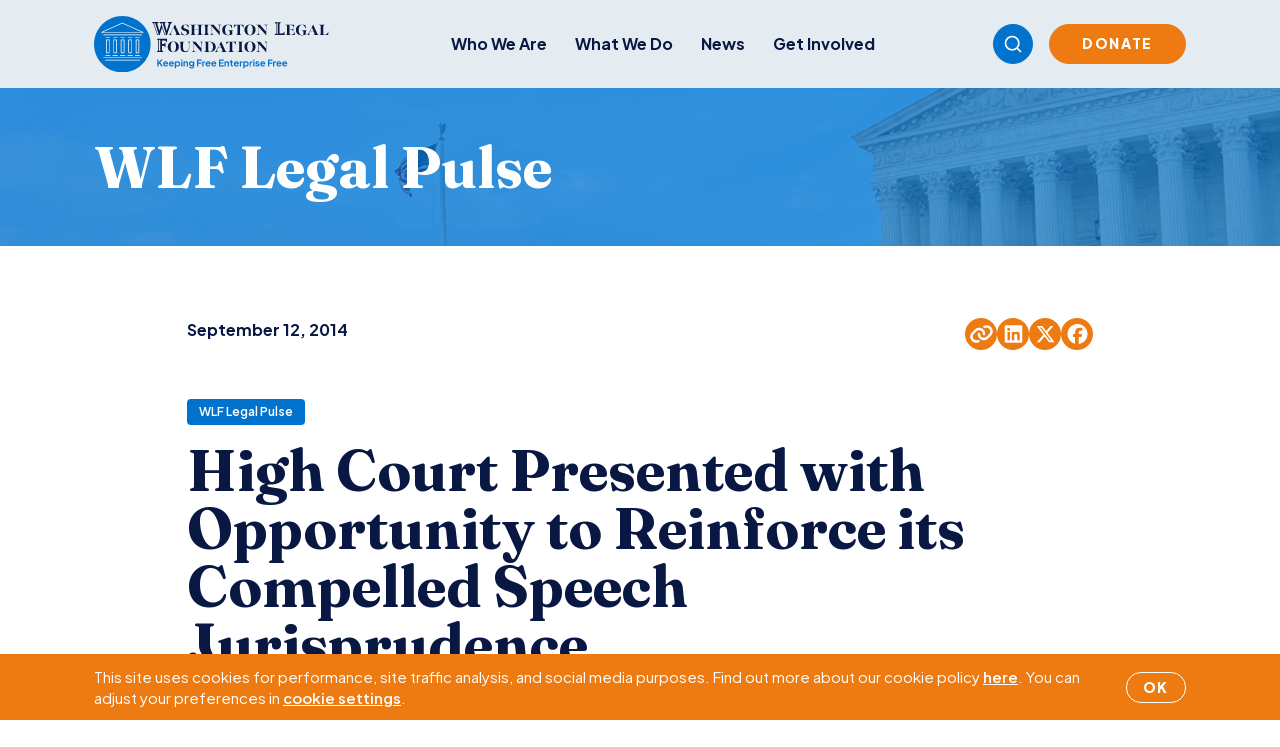

--- FILE ---
content_type: text/html; charset=UTF-8
request_url: https://www.wlf.org/2014/09/12/wlf-legal-pulse/high-court-presented-with-opportunity-to-reinforce-its-compelled-speech-jurisprudence/
body_size: 18203
content:
<!doctype html>
<html lang="en-US">
  <head>
    <meta charset="utf-8">
    <meta name="viewport" content="width=device-width, initial-scale=1">
        <meta name='robots' content='index, follow, max-image-preview:large, max-snippet:-1, max-video-preview:-1' />

	<!-- This site is optimized with the Yoast SEO plugin v26.7 - https://yoast.com/wordpress/plugins/seo/ -->
	<title>High Court Presented with Opportunity to Reinforce its Compelled Speech Jurisprudence - Washington Legal Foundation</title>
	<link rel="canonical" href="https://www.wlf.org/2014/09/12/wlf-legal-pulse/high-court-presented-with-opportunity-to-reinforce-its-compelled-speech-jurisprudence/" />
	<meta property="og:locale" content="en_US" />
	<meta property="og:type" content="article" />
	<meta property="og:title" content="High Court Presented with Opportunity to Reinforce its Compelled Speech Jurisprudence - Washington Legal Foundation" />
	<meta property="og:description" content="A petition for writ of certiorari filed with the U.S. Supreme Court on July 17 (the respondent&#8217;s reply is still pending) may provide the justices with a timely opportunity to clarify the Court&#8217;s jurisprudence on compelled speech. The case, Anthem Prescription Management v. Beeman, involves the increasingly common practice by government of enlisting private enterprises &hellip; Continued" />
	<meta property="og:url" content="https://www.wlf.org/2014/09/12/wlf-legal-pulse/high-court-presented-with-opportunity-to-reinforce-its-compelled-speech-jurisprudence/" />
	<meta property="og:site_name" content="Washington Legal Foundation" />
	<meta property="article:publisher" content="https://www.facebook.com/WashLglFndt" />
	<meta property="article:published_time" content="2014-09-12T16:55:11+00:00" />
	<meta property="article:modified_time" content="2021-02-22T15:42:38+00:00" />
	<meta property="og:image" content="https://www.wlf.org/wp-content/uploads/2025/10/legislation-aerial-view-washington-min-2.jpg" />
	<meta property="og:image:width" content="1200" />
	<meta property="og:image:height" content="628" />
	<meta property="og:image:type" content="image/jpeg" />
	<meta name="author" content="Harrision Stewart" />
	<meta name="twitter:card" content="summary_large_image" />
	<meta name="twitter:creator" content="@wlf" />
	<meta name="twitter:site" content="@wlf" />
	<meta name="twitter:label1" content="Written by" />
	<meta name="twitter:data1" content="Harrision Stewart" />
	<meta name="twitter:label2" content="Est. reading time" />
	<meta name="twitter:data2" content="5 minutes" />
	<script type="application/ld+json" class="yoast-schema-graph">{"@context":"https://schema.org","@graph":[{"@type":"Article","@id":"https://www.wlf.org/2014/09/12/wlf-legal-pulse/high-court-presented-with-opportunity-to-reinforce-its-compelled-speech-jurisprudence/#article","isPartOf":{"@id":"https://www.wlf.org/2014/09/12/wlf-legal-pulse/high-court-presented-with-opportunity-to-reinforce-its-compelled-speech-jurisprudence/"},"author":{"name":"Harrision Stewart","@id":"https://www.wlf.org/#/schema/person/362b561f0c2ff27f6ad681c2784c51cc"},"headline":"High Court Presented with Opportunity to Reinforce its Compelled Speech Jurisprudence","datePublished":"2014-09-12T16:55:11+00:00","dateModified":"2021-02-22T15:42:38+00:00","mainEntityOfPage":{"@id":"https://www.wlf.org/2014/09/12/wlf-legal-pulse/high-court-presented-with-opportunity-to-reinforce-its-compelled-speech-jurisprudence/"},"wordCount":946,"publisher":{"@id":"https://www.wlf.org/#organization"},"image":{"@id":"https://www.wlf.org/2014/09/12/wlf-legal-pulse/high-court-presented-with-opportunity-to-reinforce-its-compelled-speech-jurisprudence/#primaryimage"},"thumbnailUrl":"https://www.wlf.org/wp-content/uploads/2025/10/legislation-aerial-view-washington-min-2.jpg","articleSection":["WLF Legal Pulse"],"inLanguage":"en-US"},{"@type":"WebPage","@id":"https://www.wlf.org/2014/09/12/wlf-legal-pulse/high-court-presented-with-opportunity-to-reinforce-its-compelled-speech-jurisprudence/","url":"https://www.wlf.org/2014/09/12/wlf-legal-pulse/high-court-presented-with-opportunity-to-reinforce-its-compelled-speech-jurisprudence/","name":"High Court Presented with Opportunity to Reinforce its Compelled Speech Jurisprudence - Washington Legal Foundation","isPartOf":{"@id":"https://www.wlf.org/#website"},"primaryImageOfPage":{"@id":"https://www.wlf.org/2014/09/12/wlf-legal-pulse/high-court-presented-with-opportunity-to-reinforce-its-compelled-speech-jurisprudence/#primaryimage"},"image":{"@id":"https://www.wlf.org/2014/09/12/wlf-legal-pulse/high-court-presented-with-opportunity-to-reinforce-its-compelled-speech-jurisprudence/#primaryimage"},"thumbnailUrl":"https://www.wlf.org/wp-content/uploads/2025/10/legislation-aerial-view-washington-min-2.jpg","datePublished":"2014-09-12T16:55:11+00:00","dateModified":"2021-02-22T15:42:38+00:00","breadcrumb":{"@id":"https://www.wlf.org/2014/09/12/wlf-legal-pulse/high-court-presented-with-opportunity-to-reinforce-its-compelled-speech-jurisprudence/#breadcrumb"},"inLanguage":"en-US","potentialAction":[{"@type":"ReadAction","target":["https://www.wlf.org/2014/09/12/wlf-legal-pulse/high-court-presented-with-opportunity-to-reinforce-its-compelled-speech-jurisprudence/"]}]},{"@type":"ImageObject","inLanguage":"en-US","@id":"https://www.wlf.org/2014/09/12/wlf-legal-pulse/high-court-presented-with-opportunity-to-reinforce-its-compelled-speech-jurisprudence/#primaryimage","url":"https://www.wlf.org/wp-content/uploads/2025/10/legislation-aerial-view-washington-min-2.jpg","contentUrl":"https://www.wlf.org/wp-content/uploads/2025/10/legislation-aerial-view-washington-min-2.jpg","width":1200,"height":628},{"@type":"BreadcrumbList","@id":"https://www.wlf.org/2014/09/12/wlf-legal-pulse/high-court-presented-with-opportunity-to-reinforce-its-compelled-speech-jurisprudence/#breadcrumb","itemListElement":[{"@type":"ListItem","position":1,"name":"Home","item":"https://www.wlf.org/"},{"@type":"ListItem","position":2,"name":"High Court Presented with Opportunity to Reinforce its Compelled Speech Jurisprudence"}]},{"@type":"WebSite","@id":"https://www.wlf.org/#website","url":"https://www.wlf.org/","name":"Washington Legal Foundation","description":"Keeping Free Enterprise Free","publisher":{"@id":"https://www.wlf.org/#organization"},"potentialAction":[{"@type":"SearchAction","target":{"@type":"EntryPoint","urlTemplate":"https://www.wlf.org/?s={search_term_string}"},"query-input":{"@type":"PropertyValueSpecification","valueRequired":true,"valueName":"search_term_string"}}],"inLanguage":"en-US"},{"@type":"Organization","@id":"https://www.wlf.org/#organization","name":"Washington Legal Foundation","url":"https://www.wlf.org/","logo":{"@type":"ImageObject","inLanguage":"en-US","@id":"https://www.wlf.org/#/schema/logo/image/","url":"https://www.wlf.org/wp-content/uploads/2018/07/interior-logo.png","contentUrl":"https://www.wlf.org/wp-content/uploads/2018/07/interior-logo.png","width":554,"height":174,"caption":"Washington Legal Foundation"},"image":{"@id":"https://www.wlf.org/#/schema/logo/image/"},"sameAs":["https://www.facebook.com/WashLglFndt","https://x.com/wlf","https://www.linkedin.com/company/washington-legal-foundation/","https://www.youtube.com/channel/UCzVo3YMCSZQwxM3ZejQxsdg"]},{"@type":"Person","@id":"https://www.wlf.org/#/schema/person/362b561f0c2ff27f6ad681c2784c51cc","name":"Harrision Stewart","image":{"@type":"ImageObject","inLanguage":"en-US","@id":"https://www.wlf.org/#/schema/person/image/","url":"https://secure.gravatar.com/avatar/db7a74448022e40baad51e10c5bc45a69682162f15afe0f28cdbfa9ffb2e876a?s=96&d=mm&r=g","contentUrl":"https://secure.gravatar.com/avatar/db7a74448022e40baad51e10c5bc45a69682162f15afe0f28cdbfa9ffb2e876a?s=96&d=mm&r=g","caption":"Harrision Stewart"},"url":"https://www.wlf.org/author/harrisonstewart/"}]}</script>
	<!-- / Yoast SEO plugin. -->


<link rel='dns-prefetch' href='//www.google.com' />
<link rel='dns-prefetch' href='//www.googletagmanager.com' />
<link rel="alternate" title="oEmbed (JSON)" type="application/json+oembed" href="https://www.wlf.org/wp-json/oembed/1.0/embed?url=https%3A%2F%2Fwww.wlf.org%2F2014%2F09%2F12%2Fwlf-legal-pulse%2Fhigh-court-presented-with-opportunity-to-reinforce-its-compelled-speech-jurisprudence%2F" />
<link rel="alternate" title="oEmbed (XML)" type="text/xml+oembed" href="https://www.wlf.org/wp-json/oembed/1.0/embed?url=https%3A%2F%2Fwww.wlf.org%2F2014%2F09%2F12%2Fwlf-legal-pulse%2Fhigh-court-presented-with-opportunity-to-reinforce-its-compelled-speech-jurisprudence%2F&#038;format=xml" />
<style id='wp-img-auto-sizes-contain-inline-css'>
img:is([sizes=auto i],[sizes^="auto," i]){contain-intrinsic-size:3000px 1500px}
/*# sourceURL=wp-img-auto-sizes-contain-inline-css */
</style>
<style id='wp-emoji-styles-inline-css'>

	img.wp-smiley, img.emoji {
		display: inline !important;
		border: none !important;
		box-shadow: none !important;
		height: 1em !important;
		width: 1em !important;
		margin: 0 0.07em !important;
		vertical-align: -0.1em !important;
		background: none !important;
		padding: 0 !important;
	}
/*# sourceURL=wp-emoji-styles-inline-css */
</style>
<style id='wp-block-library-inline-css'>
:root{--wp-block-synced-color:#7a00df;--wp-block-synced-color--rgb:122,0,223;--wp-bound-block-color:var(--wp-block-synced-color);--wp-editor-canvas-background:#ddd;--wp-admin-theme-color:#007cba;--wp-admin-theme-color--rgb:0,124,186;--wp-admin-theme-color-darker-10:#006ba1;--wp-admin-theme-color-darker-10--rgb:0,107,160.5;--wp-admin-theme-color-darker-20:#005a87;--wp-admin-theme-color-darker-20--rgb:0,90,135;--wp-admin-border-width-focus:2px}@media (min-resolution:192dpi){:root{--wp-admin-border-width-focus:1.5px}}.wp-element-button{cursor:pointer}:root .has-very-light-gray-background-color{background-color:#eee}:root .has-very-dark-gray-background-color{background-color:#313131}:root .has-very-light-gray-color{color:#eee}:root .has-very-dark-gray-color{color:#313131}:root .has-vivid-green-cyan-to-vivid-cyan-blue-gradient-background{background:linear-gradient(135deg,#00d084,#0693e3)}:root .has-purple-crush-gradient-background{background:linear-gradient(135deg,#34e2e4,#4721fb 50%,#ab1dfe)}:root .has-hazy-dawn-gradient-background{background:linear-gradient(135deg,#faaca8,#dad0ec)}:root .has-subdued-olive-gradient-background{background:linear-gradient(135deg,#fafae1,#67a671)}:root .has-atomic-cream-gradient-background{background:linear-gradient(135deg,#fdd79a,#004a59)}:root .has-nightshade-gradient-background{background:linear-gradient(135deg,#330968,#31cdcf)}:root .has-midnight-gradient-background{background:linear-gradient(135deg,#020381,#2874fc)}:root{--wp--preset--font-size--normal:16px;--wp--preset--font-size--huge:42px}.has-regular-font-size{font-size:1em}.has-larger-font-size{font-size:2.625em}.has-normal-font-size{font-size:var(--wp--preset--font-size--normal)}.has-huge-font-size{font-size:var(--wp--preset--font-size--huge)}.has-text-align-center{text-align:center}.has-text-align-left{text-align:left}.has-text-align-right{text-align:right}.has-fit-text{white-space:nowrap!important}#end-resizable-editor-section{display:none}.aligncenter{clear:both}.items-justified-left{justify-content:flex-start}.items-justified-center{justify-content:center}.items-justified-right{justify-content:flex-end}.items-justified-space-between{justify-content:space-between}.screen-reader-text{border:0;clip-path:inset(50%);height:1px;margin:-1px;overflow:hidden;padding:0;position:absolute;width:1px;word-wrap:normal!important}.screen-reader-text:focus{background-color:#ddd;clip-path:none;color:#444;display:block;font-size:1em;height:auto;left:5px;line-height:normal;padding:15px 23px 14px;text-decoration:none;top:5px;width:auto;z-index:100000}html :where(.has-border-color){border-style:solid}html :where([style*=border-top-color]){border-top-style:solid}html :where([style*=border-right-color]){border-right-style:solid}html :where([style*=border-bottom-color]){border-bottom-style:solid}html :where([style*=border-left-color]){border-left-style:solid}html :where([style*=border-width]){border-style:solid}html :where([style*=border-top-width]){border-top-style:solid}html :where([style*=border-right-width]){border-right-style:solid}html :where([style*=border-bottom-width]){border-bottom-style:solid}html :where([style*=border-left-width]){border-left-style:solid}html :where(img[class*=wp-image-]){height:auto;max-width:100%}:where(figure){margin:0 0 1em}html :where(.is-position-sticky){--wp-admin--admin-bar--position-offset:var(--wp-admin--admin-bar--height,0px)}@media screen and (max-width:600px){html :where(.is-position-sticky){--wp-admin--admin-bar--position-offset:0px}}

/*# sourceURL=wp-block-library-inline-css */
</style><style id='global-styles-inline-css'>
:root{--wp--preset--aspect-ratio--square: 1;--wp--preset--aspect-ratio--4-3: 4/3;--wp--preset--aspect-ratio--3-4: 3/4;--wp--preset--aspect-ratio--3-2: 3/2;--wp--preset--aspect-ratio--2-3: 2/3;--wp--preset--aspect-ratio--16-9: 16/9;--wp--preset--aspect-ratio--9-16: 9/16;--wp--preset--color--black: #000000;--wp--preset--color--cyan-bluish-gray: #abb8c3;--wp--preset--color--white: #ffffff;--wp--preset--color--pale-pink: #f78da7;--wp--preset--color--vivid-red: #cf2e2e;--wp--preset--color--luminous-vivid-orange: #ff6900;--wp--preset--color--luminous-vivid-amber: #fcb900;--wp--preset--color--light-green-cyan: #7bdcb5;--wp--preset--color--vivid-green-cyan: #00d084;--wp--preset--color--pale-cyan-blue: #8ed1fc;--wp--preset--color--vivid-cyan-blue: #0693e3;--wp--preset--color--vivid-purple: #9b51e0;--wp--preset--gradient--vivid-cyan-blue-to-vivid-purple: linear-gradient(135deg,rgb(6,147,227) 0%,rgb(155,81,224) 100%);--wp--preset--gradient--light-green-cyan-to-vivid-green-cyan: linear-gradient(135deg,rgb(122,220,180) 0%,rgb(0,208,130) 100%);--wp--preset--gradient--luminous-vivid-amber-to-luminous-vivid-orange: linear-gradient(135deg,rgb(252,185,0) 0%,rgb(255,105,0) 100%);--wp--preset--gradient--luminous-vivid-orange-to-vivid-red: linear-gradient(135deg,rgb(255,105,0) 0%,rgb(207,46,46) 100%);--wp--preset--gradient--very-light-gray-to-cyan-bluish-gray: linear-gradient(135deg,rgb(238,238,238) 0%,rgb(169,184,195) 100%);--wp--preset--gradient--cool-to-warm-spectrum: linear-gradient(135deg,rgb(74,234,220) 0%,rgb(151,120,209) 20%,rgb(207,42,186) 40%,rgb(238,44,130) 60%,rgb(251,105,98) 80%,rgb(254,248,76) 100%);--wp--preset--gradient--blush-light-purple: linear-gradient(135deg,rgb(255,206,236) 0%,rgb(152,150,240) 100%);--wp--preset--gradient--blush-bordeaux: linear-gradient(135deg,rgb(254,205,165) 0%,rgb(254,45,45) 50%,rgb(107,0,62) 100%);--wp--preset--gradient--luminous-dusk: linear-gradient(135deg,rgb(255,203,112) 0%,rgb(199,81,192) 50%,rgb(65,88,208) 100%);--wp--preset--gradient--pale-ocean: linear-gradient(135deg,rgb(255,245,203) 0%,rgb(182,227,212) 50%,rgb(51,167,181) 100%);--wp--preset--gradient--electric-grass: linear-gradient(135deg,rgb(202,248,128) 0%,rgb(113,206,126) 100%);--wp--preset--gradient--midnight: linear-gradient(135deg,rgb(2,3,129) 0%,rgb(40,116,252) 100%);--wp--preset--font-size--small: 13px;--wp--preset--font-size--medium: 20px;--wp--preset--font-size--large: 36px;--wp--preset--font-size--x-large: 42px;--wp--preset--spacing--20: 0.44rem;--wp--preset--spacing--30: 0.67rem;--wp--preset--spacing--40: 1rem;--wp--preset--spacing--50: 1.5rem;--wp--preset--spacing--60: 2.25rem;--wp--preset--spacing--70: 3.38rem;--wp--preset--spacing--80: 5.06rem;--wp--preset--shadow--natural: 6px 6px 9px rgba(0, 0, 0, 0.2);--wp--preset--shadow--deep: 12px 12px 50px rgba(0, 0, 0, 0.4);--wp--preset--shadow--sharp: 6px 6px 0px rgba(0, 0, 0, 0.2);--wp--preset--shadow--outlined: 6px 6px 0px -3px rgb(255, 255, 255), 6px 6px rgb(0, 0, 0);--wp--preset--shadow--crisp: 6px 6px 0px rgb(0, 0, 0);}:where(.is-layout-flex){gap: 0.5em;}:where(.is-layout-grid){gap: 0.5em;}body .is-layout-flex{display: flex;}.is-layout-flex{flex-wrap: wrap;align-items: center;}.is-layout-flex > :is(*, div){margin: 0;}body .is-layout-grid{display: grid;}.is-layout-grid > :is(*, div){margin: 0;}:where(.wp-block-columns.is-layout-flex){gap: 2em;}:where(.wp-block-columns.is-layout-grid){gap: 2em;}:where(.wp-block-post-template.is-layout-flex){gap: 1.25em;}:where(.wp-block-post-template.is-layout-grid){gap: 1.25em;}.has-black-color{color: var(--wp--preset--color--black) !important;}.has-cyan-bluish-gray-color{color: var(--wp--preset--color--cyan-bluish-gray) !important;}.has-white-color{color: var(--wp--preset--color--white) !important;}.has-pale-pink-color{color: var(--wp--preset--color--pale-pink) !important;}.has-vivid-red-color{color: var(--wp--preset--color--vivid-red) !important;}.has-luminous-vivid-orange-color{color: var(--wp--preset--color--luminous-vivid-orange) !important;}.has-luminous-vivid-amber-color{color: var(--wp--preset--color--luminous-vivid-amber) !important;}.has-light-green-cyan-color{color: var(--wp--preset--color--light-green-cyan) !important;}.has-vivid-green-cyan-color{color: var(--wp--preset--color--vivid-green-cyan) !important;}.has-pale-cyan-blue-color{color: var(--wp--preset--color--pale-cyan-blue) !important;}.has-vivid-cyan-blue-color{color: var(--wp--preset--color--vivid-cyan-blue) !important;}.has-vivid-purple-color{color: var(--wp--preset--color--vivid-purple) !important;}.has-black-background-color{background-color: var(--wp--preset--color--black) !important;}.has-cyan-bluish-gray-background-color{background-color: var(--wp--preset--color--cyan-bluish-gray) !important;}.has-white-background-color{background-color: var(--wp--preset--color--white) !important;}.has-pale-pink-background-color{background-color: var(--wp--preset--color--pale-pink) !important;}.has-vivid-red-background-color{background-color: var(--wp--preset--color--vivid-red) !important;}.has-luminous-vivid-orange-background-color{background-color: var(--wp--preset--color--luminous-vivid-orange) !important;}.has-luminous-vivid-amber-background-color{background-color: var(--wp--preset--color--luminous-vivid-amber) !important;}.has-light-green-cyan-background-color{background-color: var(--wp--preset--color--light-green-cyan) !important;}.has-vivid-green-cyan-background-color{background-color: var(--wp--preset--color--vivid-green-cyan) !important;}.has-pale-cyan-blue-background-color{background-color: var(--wp--preset--color--pale-cyan-blue) !important;}.has-vivid-cyan-blue-background-color{background-color: var(--wp--preset--color--vivid-cyan-blue) !important;}.has-vivid-purple-background-color{background-color: var(--wp--preset--color--vivid-purple) !important;}.has-black-border-color{border-color: var(--wp--preset--color--black) !important;}.has-cyan-bluish-gray-border-color{border-color: var(--wp--preset--color--cyan-bluish-gray) !important;}.has-white-border-color{border-color: var(--wp--preset--color--white) !important;}.has-pale-pink-border-color{border-color: var(--wp--preset--color--pale-pink) !important;}.has-vivid-red-border-color{border-color: var(--wp--preset--color--vivid-red) !important;}.has-luminous-vivid-orange-border-color{border-color: var(--wp--preset--color--luminous-vivid-orange) !important;}.has-luminous-vivid-amber-border-color{border-color: var(--wp--preset--color--luminous-vivid-amber) !important;}.has-light-green-cyan-border-color{border-color: var(--wp--preset--color--light-green-cyan) !important;}.has-vivid-green-cyan-border-color{border-color: var(--wp--preset--color--vivid-green-cyan) !important;}.has-pale-cyan-blue-border-color{border-color: var(--wp--preset--color--pale-cyan-blue) !important;}.has-vivid-cyan-blue-border-color{border-color: var(--wp--preset--color--vivid-cyan-blue) !important;}.has-vivid-purple-border-color{border-color: var(--wp--preset--color--vivid-purple) !important;}.has-vivid-cyan-blue-to-vivid-purple-gradient-background{background: var(--wp--preset--gradient--vivid-cyan-blue-to-vivid-purple) !important;}.has-light-green-cyan-to-vivid-green-cyan-gradient-background{background: var(--wp--preset--gradient--light-green-cyan-to-vivid-green-cyan) !important;}.has-luminous-vivid-amber-to-luminous-vivid-orange-gradient-background{background: var(--wp--preset--gradient--luminous-vivid-amber-to-luminous-vivid-orange) !important;}.has-luminous-vivid-orange-to-vivid-red-gradient-background{background: var(--wp--preset--gradient--luminous-vivid-orange-to-vivid-red) !important;}.has-very-light-gray-to-cyan-bluish-gray-gradient-background{background: var(--wp--preset--gradient--very-light-gray-to-cyan-bluish-gray) !important;}.has-cool-to-warm-spectrum-gradient-background{background: var(--wp--preset--gradient--cool-to-warm-spectrum) !important;}.has-blush-light-purple-gradient-background{background: var(--wp--preset--gradient--blush-light-purple) !important;}.has-blush-bordeaux-gradient-background{background: var(--wp--preset--gradient--blush-bordeaux) !important;}.has-luminous-dusk-gradient-background{background: var(--wp--preset--gradient--luminous-dusk) !important;}.has-pale-ocean-gradient-background{background: var(--wp--preset--gradient--pale-ocean) !important;}.has-electric-grass-gradient-background{background: var(--wp--preset--gradient--electric-grass) !important;}.has-midnight-gradient-background{background: var(--wp--preset--gradient--midnight) !important;}.has-small-font-size{font-size: var(--wp--preset--font-size--small) !important;}.has-medium-font-size{font-size: var(--wp--preset--font-size--medium) !important;}.has-large-font-size{font-size: var(--wp--preset--font-size--large) !important;}.has-x-large-font-size{font-size: var(--wp--preset--font-size--x-large) !important;}
/*# sourceURL=global-styles-inline-css */
</style>

<style id='classic-theme-styles-inline-css'>
/*! This file is auto-generated */
.wp-block-button__link{color:#fff;background-color:#32373c;border-radius:9999px;box-shadow:none;text-decoration:none;padding:calc(.667em + 2px) calc(1.333em + 2px);font-size:1.125em}.wp-block-file__button{background:#32373c;color:#fff;text-decoration:none}
/*# sourceURL=/wp-includes/css/classic-themes.min.css */
</style>
<link rel='stylesheet' id='events-manager-css' href='https://www.wlf.org/wp-content/plugins/events-manager/includes/css/events-manager.css?ver=7.2.3.1' media='all' />
<script src="https://www.wlf.org/wp-includes/js/jquery/jquery.min.js?ver=3.7.1" id="jquery-core-js"></script>
<script src="https://www.wlf.org/wp-includes/js/jquery/jquery-migrate.min.js?ver=3.4.1" id="jquery-migrate-js"></script>
<script src="https://www.wlf.org/wp-includes/js/jquery/ui/core.min.js?ver=1.13.3" id="jquery-ui-core-js"></script>
<script src="https://www.wlf.org/wp-includes/js/jquery/ui/mouse.min.js?ver=1.13.3" id="jquery-ui-mouse-js"></script>
<script src="https://www.wlf.org/wp-includes/js/jquery/ui/sortable.min.js?ver=1.13.3" id="jquery-ui-sortable-js"></script>
<script src="https://www.wlf.org/wp-includes/js/jquery/ui/datepicker.min.js?ver=1.13.3" id="jquery-ui-datepicker-js"></script>
<script id="jquery-ui-datepicker-js-after">
jQuery(function(jQuery){jQuery.datepicker.setDefaults({"closeText":"Close","currentText":"Today","monthNames":["January","February","March","April","May","June","July","August","September","October","November","December"],"monthNamesShort":["Jan","Feb","Mar","Apr","May","Jun","Jul","Aug","Sep","Oct","Nov","Dec"],"nextText":"Next","prevText":"Previous","dayNames":["Sunday","Monday","Tuesday","Wednesday","Thursday","Friday","Saturday"],"dayNamesShort":["Sun","Mon","Tue","Wed","Thu","Fri","Sat"],"dayNamesMin":["S","M","T","W","T","F","S"],"dateFormat":"MM d, yy","firstDay":1,"isRTL":false});});
//# sourceURL=jquery-ui-datepicker-js-after
</script>
<script src="https://www.wlf.org/wp-includes/js/jquery/ui/resizable.min.js?ver=1.13.3" id="jquery-ui-resizable-js"></script>
<script src="https://www.wlf.org/wp-includes/js/jquery/ui/draggable.min.js?ver=1.13.3" id="jquery-ui-draggable-js"></script>
<script src="https://www.wlf.org/wp-includes/js/jquery/ui/controlgroup.min.js?ver=1.13.3" id="jquery-ui-controlgroup-js"></script>
<script src="https://www.wlf.org/wp-includes/js/jquery/ui/checkboxradio.min.js?ver=1.13.3" id="jquery-ui-checkboxradio-js"></script>
<script src="https://www.wlf.org/wp-includes/js/jquery/ui/button.min.js?ver=1.13.3" id="jquery-ui-button-js"></script>
<script src="https://www.wlf.org/wp-includes/js/jquery/ui/dialog.min.js?ver=1.13.3" id="jquery-ui-dialog-js"></script>
<script id="events-manager-js-extra">
var EM = {"ajaxurl":"https://www.wlf.org/wp-admin/admin-ajax.php","locationajaxurl":"https://www.wlf.org/wp-admin/admin-ajax.php?action=locations_search","firstDay":"1","locale":"en","dateFormat":"yy-mm-dd","ui_css":"https://www.wlf.org/wp-content/plugins/events-manager/includes/css/jquery-ui/build.css","show24hours":"0","is_ssl":"1","autocomplete_limit":"10","calendar":{"breakpoints":{"small":560,"medium":908,"large":false},"month_format":"M Y"},"phone":"","datepicker":{"format":"Y-m-d"},"search":{"breakpoints":{"small":650,"medium":850,"full":false}},"url":"https://www.wlf.org/wp-content/plugins/events-manager","assets":{"input.em-uploader":{"js":{"em-uploader":{"url":"https://www.wlf.org/wp-content/plugins/events-manager/includes/js/em-uploader.js?v=7.2.3.1","event":"em_uploader_ready","requires":"filepond"},"filepond-validate-size":"filepond/plugins/filepond-plugin-file-validate-size.js?v=7.2.3.1","filepond-validate-type":"filepond/plugins/filepond-plugin-file-validate-type.js?v=7.2.3.1","filepond-image-validate-size":"filepond/plugins/filepond-plugin-image-validate-size.js?v=7.2.3.1","filepond-exif-orientation":"filepond/plugins/filepond-plugin-image-exif-orientation.js?v=7.2.3.1","filepond-get-file":"filepond/plugins/filepond-plugin-get-file.js?v=7.2.3.1","filepond-plugin-image-overlay":"filepond/plugins/filepond-plugin-image-overlay.js?v=7.2.3.1","filepond-plugin-image-thumbnail":"filepond/plugins/filepond-plugin-image-thumbnail.js?v=7.2.3.1","filepond-plugin-pdf-preview-overlay":"filepond/plugins/filepond-plugin-pdf-preview-overlay.js?v=7.2.3.1","filepond-plugin-file-icon":"filepond/plugins/filepond-plugin-file-icon.js?v=7.2.3.1","filepond":{"url":"filepond/filepond.js?v=7.2.3.1","locale":""}},"css":{"em-filepond":"filepond/em-filepond.css?v=7.2.3.1","filepond-preview":"filepond/plugins/filepond-plugin-image-preview.css?v=7.2.3.1","filepond-plugin-image-overlay":"filepond/plugins/filepond-plugin-image-overlay.css?v=7.2.3.1","filepond-get-file":"filepond/plugins/filepond-plugin-get-file.css?v=7.2.3.1"}},".em-event-editor":{"js":{"event-editor":{"url":"https://www.wlf.org/wp-content/plugins/events-manager/includes/js/events-manager-event-editor.js?v=7.2.3.1","event":"em_event_editor_ready"}},"css":{"event-editor":"https://www.wlf.org/wp-content/plugins/events-manager/includes/css/events-manager-event-editor.css?v=7.2.3.1"}},".em-recurrence-sets, .em-timezone":{"js":{"luxon":{"url":"luxon/luxon.js?v=7.2.3.1","event":"em_luxon_ready"}}},".em-booking-form, #em-booking-form, .em-booking-recurring, .em-event-booking-form":{"js":{"em-bookings":{"url":"https://www.wlf.org/wp-content/plugins/events-manager/includes/js/bookingsform.js?v=7.2.3.1","event":"em_booking_form_js_loaded"}}},"#em-opt-archetypes":{"js":{"archetypes":"https://www.wlf.org/wp-content/plugins/events-manager/includes/js/admin-archetype-editor.js?v=7.2.3.1","archetypes_ms":"https://www.wlf.org/wp-content/plugins/events-manager/includes/js/admin-archetypes.js?v=7.2.3.1","qs":"qs/qs.js?v=7.2.3.1"}}},"cached":"1","uploads":{"endpoint":"https://www.wlf.org/wp-json/events-manager/v1/uploads","nonce":"0877bfbb02","delete_confirm":"Are you sure you want to delete this file? It will be deleted upon submission.","images":{"max_file_size":"","image_max_width":"700","image_max_height":"700","image_min_width":"50","image_min_height":"50"},"files":{"max_file_size":"","types":{"0":"image/gif","1":"image/jpeg","3":"image/png","4":"image/heic","5":"application/pdf","6":"application/msword","7":"application/x-msword","8":"application/vnd.openxmlformats-officedocument.wordprocessingml.document","9":"text/rtf","10":"application/rtf","11":"application/x-rtf","12":"application/vnd.oasis.opendocument.text","13":"text/plain","14":"application/vnd.ms-excel","15":"application/xls","16":"application/vnd.openxmlformats-officedocument.spreadsheetml.sheet","17":"text/csv","18":"application/csv","20":"application/vnd.oasis.opendocument.spreadsheet","21":"application/vnd.ms-powerpoint","22":"application/mspowerpoint","23":"application/vnd.openxmlformats-officedocument.presentationml.presentation","24":"application/vnd.oasis.opendocument.presentation"}}},"api_nonce":"948d5f8296","bookingInProgress":"Please wait while the booking is being submitted.","tickets_save":"Save Ticket","bookingajaxurl":"https://www.wlf.org/wp-admin/admin-ajax.php","bookings_export_save":"Export Bookings","bookings_settings_save":"Save Settings","booking_delete":"Are you sure you want to delete?","booking_offset":"30","bookings":{"submit_button":{"text":{"default":"Submit Booking","free":"Submit Booking","payment":"Submit Booking - %s","processing":"Processing ..."}},"update_listener":""},"bb_full":"Sold Out","bb_book":"Book Now","bb_booking":"Booking...","bb_booked":"Booking Submitted","bb_error":"Booking Error. Try again?","bb_cancel":"Cancel","bb_canceling":"Canceling...","bb_cancelled":"Cancelled","bb_cancel_error":"Cancellation Error. Try again?","event_cancellations":{"warning":"If you choose to cancel your event, after you save this event, no further bookings will be possible for this event.\\n\\nAlso, the following will occur:\\n\\n- Bookings will be automatically cancelled.\\n- Booking cancellation emails will be sent.\\n- All confirmed and pending bookings will be emailed a general event cancellation notification."},"txt_search":"Search","txt_searching":"Searching...","txt_loading":"Loading..."};
//# sourceURL=events-manager-js-extra
</script>
<script src="https://www.wlf.org/wp-content/plugins/events-manager/includes/js/events-manager.js?ver=7.2.3.1" id="events-manager-js"></script>

<!-- Google tag (gtag.js) snippet added by Site Kit -->
<!-- Google Analytics snippet added by Site Kit -->
<script src="https://www.googletagmanager.com/gtag/js?id=G-GZR6BZ2GWD" id="google_gtagjs-js" async></script>
<script id="google_gtagjs-js-after">
window.dataLayer = window.dataLayer || [];function gtag(){dataLayer.push(arguments);}
gtag("set","linker",{"domains":["www.wlf.org"]});
gtag("js", new Date());
gtag("set", "developer_id.dZTNiMT", true);
gtag("config", "G-GZR6BZ2GWD");
 window._googlesitekit = window._googlesitekit || {}; window._googlesitekit.throttledEvents = []; window._googlesitekit.gtagEvent = (name, data) => { var key = JSON.stringify( { name, data } ); if ( !! window._googlesitekit.throttledEvents[ key ] ) { return; } window._googlesitekit.throttledEvents[ key ] = true; setTimeout( () => { delete window._googlesitekit.throttledEvents[ key ]; }, 5 ); gtag( "event", name, { ...data, event_source: "site-kit" } ); }; 
//# sourceURL=google_gtagjs-js-after
</script>
<link rel="https://api.w.org/" href="https://www.wlf.org/wp-json/" /><link rel="alternate" title="JSON" type="application/json" href="https://www.wlf.org/wp-json/wp/v2/posts/14395" /><link rel="EditURI" type="application/rsd+xml" title="RSD" href="https://www.wlf.org/xmlrpc.php?rsd" />
<link rel='shortlink' href='https://www.wlf.org/?p=14395' />
<meta name="generator" content="Site Kit by Google 1.168.0" /><link rel="icon" href="https://www.wlf.org/wp-content/uploads/2025/12/cropped-wlficon-1-32x32.png" sizes="32x32" />
<link rel="icon" href="https://www.wlf.org/wp-content/uploads/2025/12/cropped-wlficon-1-192x192.png" sizes="192x192" />
<link rel="apple-touch-icon" href="https://www.wlf.org/wp-content/uploads/2025/12/cropped-wlficon-1-180x180.png" />
<meta name="msapplication-TileImage" content="https://www.wlf.org/wp-content/uploads/2025/12/cropped-wlficon-1-270x270.png" />
		<style id="wp-custom-css">
			.wp-block-embed-youtube iframe {
	border: 1px solid black !important;
}

div.pdfemb-viewer {
	margin: 0 auto;
}		</style>
		
    <link rel="preload" as="style" href="https://www.wlf.org/wp-content/themes/wlf/public/build/assets/app-CImWc7KH.css" /><link rel="modulepreload" href="https://www.wlf.org/wp-content/themes/wlf/public/build/assets/app-Cfq6eIv2.js" /><link rel="stylesheet" href="https://www.wlf.org/wp-content/themes/wlf/public/build/assets/app-CImWc7KH.css" /><script type="module" src="https://www.wlf.org/wp-content/themes/wlf/public/build/assets/app-Cfq6eIv2.js"></script>  </head>

  <body class="wp-singular post-template-default single single-post postid-14395 single-format-standard wp-embed-responsive wp-theme-wlf d-flex flex-column min-vh-100 high-court-presented-with-opportunity-to-reinforce-its-compelled-speech-jurisprudence">
    
    <div id="app" class="d-flex flex-column flex-grow-1 position-relative">

      <header class="l-header">
  <div class="l-header__fixed mx-auto">

    
      <nav class="navbar navbar-expand-lg navbar-light">
        <div class="navbar__mobile-top d-block d-lg-none"></div>
        <div class="container">

          <div class="navbar__top">
            <div class="d-flex justify-content-between flex-row align-items-center flex-grow-1">
              <a class="l-header__logo brand" href="https://www.wlf.org/">
                                  <img src="https://www.wlf.org/wp-content/uploads/2026/01/WLF_Primary-Logo-with-Tagline_Full-Color.svg" alt="WLF">
                              </a>
              <button class="navbar-toggler" type="button" data-bs-toggle="collapse"
                      data-bs-target="#primary_navigation"
                      aria-controls="main-menu" aria-expanded="false" aria-label="Toggle navigation">
                <i class="fa-solid fa-bars"></i>
                <i class="fa-solid fa-xmark"></i>
              </button>
            </div>
          </div>

          <div class="collapse navbar-collapse" id="primary_navigation">

            <div class="text-center mt-3 mb-1 d-block d-lg-none">
            <form role="search" method="get" class="d-flex flex-row align-items-center search-form mb-1" action="https://www.wlf.org/">
              <input type="search" class="mobile-search-field flex-grow-1" placeholder="Search…" value="" name="s" />
            </form>
            </div>

              <ul id="menu-header-navigation" class="navbar-nav me-auto "><li  id="menu-item-23427" class="menu-item menu-item-type-custom menu-item-object-custom menu-item-has-children dropdown nav-item nav-item-23427"><div class="one-line-wrap d-flex flex-row flex-lg-column justify-content-between justify-content-lg-start  align-items-center align-items-lg-start"><a href="/who-we-are" class="nav-link  dropdown-toggle-custom">Who We Are</a><div class="toggle-btn mobile-dropdown-toggle p-2 d-lg-none" data-submenu-target="#submenu-23427" data-depth="0"><i class="fa-solid fa-angle-down d-lg-none"></i></div></div>
<ul class="dropdown-menu sub-menu collapse  depth_0" id="submenu-23427">
<div class="container position-relative pe-0 dropdown-menu__container"><div class="row"><div class="col-6 menu-items-column"><div class="row menu-columns-wrapper">	<li  id="menu-item-24327" class="menu-item menu-item-type-post_type menu-item-object-page menu-column col-12 col-lg-auto nav-item-24327"><div class="one-line-wrap d-flex flex-row flex-lg-column justify-content-between justify-content-lg-start  align-items-center align-items-lg-start"><a href="https://www.wlf.org/legal-policy-advisory-board/" class="menu-column-title ">Legal Policy Advisory Board</a><span class="menu-item-description">A select group of legal professionals that provides informal guidance on a volunteer basis.</span></div></li>
	<li  id="menu-item-24341" class="menu-item menu-item-type-post_type menu-item-object-page menu-column col-12 col-lg-auto nav-item-24341"><div class="one-line-wrap d-flex flex-row flex-lg-column justify-content-between justify-content-lg-start  align-items-center align-items-lg-start"><a href="https://www.wlf.org/annual-report/" class="menu-column-title ">Annual Report</a><span class="menu-item-description">Our yearly look back at litigation and legal studies activities undertaken in the public interest.</span></div></li>
	<li  id="menu-item-24378" class="menu-item menu-item-type-post_type menu-item-object-page menu-column col-12 col-lg-auto nav-item-24378"><div class="one-line-wrap d-flex flex-row flex-lg-column justify-content-between justify-content-lg-start  align-items-center align-items-lg-start"><a href="https://www.wlf.org/staff/" class="menu-column-title ">WLF Senior Staff</a><span class="menu-item-description">Descriptions of WLF’s senior leadership.</span></div></li>
</div></div><div class="col-6 featured-posts-column"><div class="menu-featured-posts menu-featured-posts--single"><h6 class="menu-featured-title">Featured</h6><div class="row"><div class="col-12 d-flex flex-row"><div class="menu-featured-posts__thumbnail"><img width="162" height="162" src="https://www.wlf.org/wp-content/uploads/2025/10/litigation-cohen-fed-washington-min-2-162x162.jpg" class="menu-featured-thumbnail wp-post-image" alt="" decoding="async" srcset="https://www.wlf.org/wp-content/uploads/2025/10/litigation-cohen-fed-washington-min-2-162x162.jpg 162w, https://www.wlf.org/wp-content/uploads/2025/10/litigation-cohen-fed-washington-min-2-150x150.jpg 150w" sizes="(max-width: 162px) 100vw, 162px" /></div><div class="menu-featured-post-content d-flex flex-column"><h6 class="menu-featured-post-title"><a href="https://www.wlf.org/2026/01/20/communicating/leading-legal-scholar-john-yoo-of-uc-berkeley-law-joins-wlfs-legal-policy-advisory-board/">Leading Legal Scholar John Yoo of UC Berkeley Law Joins WLF’s Legal Policy Advisory Board</a></h6><p class="menu-featured-excerpt">(Washington, D.C.)—Washington Legal Foundation (WLF) and the Chair of its Legal Policy Advisory Board, Jay B. Stephens, are pleased to announce that Professor John Yoo of the University of California,...</p><a href="https://www.wlf.org/2026/01/20/communicating/leading-legal-scholar-john-yoo-of-uc-berkeley-law-joins-wlfs-legal-policy-advisory-board/" class="menu-featured-read-more">Read More</a></div></div></div></div></div></div></div></ul>
</li>
<li  id="menu-item-23426" class="menu-item menu-item-type-custom menu-item-object-custom menu-item-has-children dropdown nav-item nav-item-23426"><div class="one-line-wrap d-flex flex-row flex-lg-column justify-content-between justify-content-lg-start  align-items-center align-items-lg-start"><a href="/what-we-do" class="nav-link  dropdown-toggle-custom">What We Do</a><div class="toggle-btn mobile-dropdown-toggle p-2 d-lg-none" data-submenu-target="#submenu-23426" data-depth="0"><i class="fa-solid fa-angle-down d-lg-none"></i></div></div>
<ul class="dropdown-menu sub-menu collapse  depth_0" id="submenu-23426">
<div class="container position-relative pe-0 "><div class="row"><div class="col-12 menu-items-column"><div class="row menu-columns-wrapper">	<li  id="menu-item-24406" class="menu-item menu-item-type-custom menu-item-object-custom menu-item-has-children menu-column col-12 col-lg-auto nav-item-24406"><div class="one-line-wrap d-flex flex-row flex-lg-column justify-content-between justify-content-lg-start  align-items-center align-items-lg-start"><a href="/what-we-do/#litigation" class="menu-column-title ">Litigation</a><div class="toggle-btn mobile-dropdown-toggle p-2 d-lg-none" data-submenu-target="#col-24406" data-depth="1"><i class="fa-solid fa-angle-down"></i></div><span class="menu-item-description">Litigation is the backbone of WLF’s public-interest efforts. WLF litigates before state and federal courts and agencies nationwide.</span></div>
	<ul class="sub-dropdown collapse show depth_1" id="col-24406">
		<li  id="menu-item-23432" class="menu-item menu-item-type-custom menu-item-object-custom menu-column-child nav-item-23432"><div class="one-line-wrap d-flex flex-row flex-lg-column justify-content-between justify-content-lg-start  align-items-center align-items-lg-start"><a href="/cases/?litigation_type=Case" class="menu-column-link ">Cases</a></div></li>
		<li  id="menu-item-24377" class="menu-item menu-item-type-custom menu-item-object-custom menu-column-child nav-item-24377"><div class="one-line-wrap d-flex flex-row flex-lg-column justify-content-between justify-content-lg-start  align-items-center align-items-lg-start"><a href="/cases/?litigation_type=Regulatory%20Matters" class="menu-column-link ">Regulatory Matters</a></div></li>
		<li  id="menu-item-24388" class="menu-item menu-item-type-taxonomy menu-item-object-category menu-column-child nav-item-24388"><div class="one-line-wrap d-flex flex-row flex-lg-column justify-content-between justify-content-lg-start  align-items-center align-items-lg-start"><a href="https://www.wlf.org/category/communicating/month-in-review/" class="menu-column-link ">Month in Review</a></div></li>
	</ul>
</li>
	<li  id="menu-item-23428" class="menu-item menu-item-type-custom menu-item-object-custom menu-item-has-children menu-column col-12 col-lg-auto nav-item-23428"><div class="one-line-wrap d-flex flex-row flex-lg-column justify-content-between justify-content-lg-start  align-items-center align-items-lg-start"><a href="/what-we-do/#legal-studies/" class="menu-column-title ">Legal Studies</a><div class="toggle-btn mobile-dropdown-toggle p-2 d-lg-none" data-submenu-target="#col-23428" data-depth="1"><i class="fa-solid fa-angle-down"></i></div><span class="menu-item-description">Successfully advocating for a legal and regulatory environment that fosters free enterprise requires the timely dissemination and steady reinforcement of compelling arguments and ideas to those lawyers and jurists who shape the law.</span></div>
	<ul class="sub-dropdown collapse show depth_1" id="col-23428">
		<li  id="menu-item-24374" class="menu-item menu-item-type-custom menu-item-object-custom menu-column-child nav-item-24374"><div class="one-line-wrap d-flex flex-row flex-lg-column justify-content-between justify-content-lg-start  align-items-center align-items-lg-start"><a href="https://www.wlf.org/category/publishing/" class="menu-column-link ">Publications</a></div></li>
		<li  id="menu-item-24307" class="menu-item menu-item-type-taxonomy menu-item-object-category current-post-ancestor current-menu-parent current-post-parent menu-column-child nav-item-24307"><div class="one-line-wrap d-flex flex-row flex-lg-column justify-content-between justify-content-lg-start  align-items-center align-items-lg-start"><a href="https://www.wlf.org/category/wlf-legal-pulse/" class="menu-column-link active">WLF Legal Pulse blog</a></div></li>
		<li  id="menu-item-23430" class="menu-item menu-item-type-custom menu-item-object-custom menu-column-child nav-item-23430"><div class="one-line-wrap d-flex flex-row flex-lg-column justify-content-between justify-content-lg-start  align-items-center align-items-lg-start"><a href="https://www.wlf.org/programs/?tab=upcoming-events" class="menu-column-link ">Programming</a></div></li>
	</ul>
</li>
	<li  id="menu-item-25124" class="menu-item menu-item-type-custom menu-item-object-custom menu-item-has-children menu-column col-12 col-lg-auto nav-item-25124"><div class="one-line-wrap d-flex flex-row flex-lg-column justify-content-between justify-content-lg-start  align-items-center align-items-lg-start"><a href="https://www.wlf.org/what-we-do/#legal-studies" class="menu-column-title ">Our Issues</a><div class="toggle-btn mobile-dropdown-toggle p-2 d-lg-none" data-submenu-target="#col-25124" data-depth="1"><i class="fa-solid fa-angle-down"></i></div><span class="menu-item-description">WLF’s vital work to uphold the legal principles that support our free enterprise system are categorized into:</span></div>
	<ul class="sub-dropdown collapse show depth_1" id="col-25124">
		<li  id="menu-item-25125" class="menu-item menu-item-type-custom menu-item-object-custom menu-column-child nav-item-25125"><div class="one-line-wrap d-flex flex-row flex-lg-column justify-content-between justify-content-lg-start  align-items-center align-items-lg-start"><a href="https://www.wlf.org/issue/government-regulation/" class="menu-column-link ">Government Regulation</a></div></li>
		<li  id="menu-item-25126" class="menu-item menu-item-type-custom menu-item-object-custom menu-column-child nav-item-25126"><div class="one-line-wrap d-flex flex-row flex-lg-column justify-content-between justify-content-lg-start  align-items-center align-items-lg-start"><a href="https://www.wlf.org/issue/combating-litigation-abuse/" class="menu-column-link ">Combating Litigation Abuse</a></div></li>
		<li  id="menu-item-25127" class="menu-item menu-item-type-custom menu-item-object-custom menu-column-child nav-item-25127"><div class="one-line-wrap d-flex flex-row flex-lg-column justify-content-between justify-content-lg-start  align-items-center align-items-lg-start"><a href="https://www.wlf.org/issue/economic-and-individual-liberties/" class="menu-column-link ">Economic &#038; Individual Liberties</a></div></li>
	</ul>
</li>
</div></div></div></div></ul>
</li>
<li  id="menu-item-23437" class="menu-item menu-item-type-custom menu-item-object-custom menu-item-has-children dropdown nav-item nav-item-23437"><div class="one-line-wrap d-flex flex-row flex-lg-column justify-content-between justify-content-lg-start  align-items-center align-items-lg-start"><a href="#" class="nav-link  dropdown-toggle-custom">News</a><div class="toggle-btn mobile-dropdown-toggle p-2 d-lg-none" data-submenu-target="#submenu-23437" data-depth="0"><i class="fa-solid fa-angle-down d-lg-none"></i></div></div>
<ul class="dropdown-menu sub-menu collapse  depth_0" id="submenu-23437">
<div class="container position-relative pe-0 dropdown-menu__container"><div class="row"><div class="col-6 menu-items-column"><div class="row menu-columns-wrapper">	<li  id="menu-item-23438" class="menu-item menu-item-type-taxonomy menu-item-object-category menu-column col-12 col-lg-auto nav-item-23438"><div class="one-line-wrap d-flex flex-row flex-lg-column justify-content-between justify-content-lg-start  align-items-center align-items-lg-start"><a href="https://www.wlf.org/category/communicating/press-releases/" class="menu-column-title ">Press Releases</a><span class="menu-item-description">Announcements of litigation filings and other WLF developments.</span></div></li>
	<li  id="menu-item-23439" class="menu-item menu-item-type-taxonomy menu-item-object-category menu-column col-12 col-lg-auto nav-item-23439"><div class="one-line-wrap d-flex flex-row flex-lg-column justify-content-between justify-content-lg-start  align-items-center align-items-lg-start"><a href="https://www.wlf.org/category/communicating/media-mentions/" class="menu-column-title ">Media Mentions</a><span class="menu-item-description">See where our work has been mentioned in the media.</span></div></li>
</div></div><div class="col-6 featured-posts-column"><div class="menu-featured-posts menu-featured-posts--single"><h6 class="menu-featured-title">Featured Case</h6><div class="row"><div class="col-12 d-flex flex-row"><div class="menu-featured-posts__thumbnail"><img width="162" height="162" src="https://www.wlf.org/wp-content/uploads/2025/10/ext-scotus-washington-min-2-162x162.jpg" class="menu-featured-thumbnail wp-post-image" alt="" decoding="async" srcset="https://www.wlf.org/wp-content/uploads/2025/10/ext-scotus-washington-min-2-162x162.jpg 162w, https://www.wlf.org/wp-content/uploads/2025/10/ext-scotus-washington-min-2-150x150.jpg 150w" sizes="(max-width: 162px) 100vw, 162px" /></div><div class="menu-featured-post-content d-flex flex-column"><h6 class="menu-featured-post-title"><a href="https://www.wlf.org/case/montgomery-v-caribe/">Montgomery v. Caribe</a></h6><p class="menu-featured-excerpt">On January 21, 2026, WLF urged the Supreme Court to vindicate a federal law that preempts states and localities from regulating brokers (who match interstate and international shippers with delivery...</p><a href="https://www.wlf.org/case/montgomery-v-caribe/" class="menu-featured-read-more">Read More</a></div></div></div></div></div></div></div></ul>
</li>
<li  id="menu-item-24384" class="menu-item menu-item-type-custom menu-item-object-custom menu-item-has-children dropdown nav-item nav-item-24384"><div class="one-line-wrap d-flex flex-row flex-lg-column justify-content-between justify-content-lg-start  align-items-center align-items-lg-start"><a href="#" class="nav-link  dropdown-toggle-custom">Get Involved</a><div class="toggle-btn mobile-dropdown-toggle p-2 d-lg-none" data-submenu-target="#submenu-24384" data-depth="0"><i class="fa-solid fa-angle-down d-lg-none"></i></div></div>
<ul class="dropdown-menu sub-menu collapse  depth_0" id="submenu-24384">
<div class="container position-relative pe-0 dropdown-menu__container"><div class="row"><div class="col-6 menu-items-column"><div class="row menu-columns-wrapper">	<li  id="menu-item-24351" class="menu-item menu-item-type-post_type menu-item-object-page menu-column col-12 col-lg-auto nav-item-24351"><div class="one-line-wrap d-flex flex-row flex-lg-column justify-content-between justify-content-lg-start  align-items-center align-items-lg-start"><a href="https://www.wlf.org/pro-bono-opportunities/" class="menu-column-title ">Pro Bono</a><span class="menu-item-description">Learn how you can volunteer to advance our mission.</span></div></li>
	<li  id="menu-item-24385" class="menu-item menu-item-type-post_type menu-item-object-page menu-column col-12 col-lg-auto nav-item-24385"><div class="one-line-wrap d-flex flex-row flex-lg-column justify-content-between justify-content-lg-start  align-items-center align-items-lg-start"><a href="https://www.wlf.org/donate/" class="menu-column-title ">Donate</a><span class="menu-item-description">WLF relies upon tax-deductible contributions as a 501(c)(3) charity.</span></div></li>
	<li  id="menu-item-24386" class="menu-item menu-item-type-post_type menu-item-object-page menu-column col-12 col-lg-auto nav-item-24386"><div class="one-line-wrap d-flex flex-row flex-lg-column justify-content-between justify-content-lg-start  align-items-center align-items-lg-start"><a href="https://www.wlf.org/contact-us/" class="menu-column-title ">Contact Us</a></div></li>
</div></div><div class="col-6 featured-posts-column"><div class="menu-featured-posts menu-featured-posts--single"><h6 class="menu-featured-title">Featured</h6><div class="row"><div class="col-12 d-flex flex-row"><div class="menu-featured-posts__thumbnail"><img width="141" height="94" src="https://www.wlf.org/wp-content/uploads/2019/05/railroad.jpg" class="menu-featured-thumbnail wp-post-image" alt="" decoding="async" /></div><div class="menu-featured-post-content d-flex flex-column"><h6 class="menu-featured-post-title"><a href="https://www.wlf.org/2026/01/20/wlf-legal-pulse/a-forceful-railroad-regulation-policy-statement-on-preemption-serves-the-public-interest/">A Forceful Railroad Regulation Policy Statement on Preemption Serves the Public Interest</a></h6><p class="menu-featured-excerpt">The Surface Transportation Board (STB or Board) is considering issuing a policy statement that confirms its approach to federal preemption under the ICC Termination Act of 1995 (ICCTA). An STB...</p><a href="https://www.wlf.org/2026/01/20/wlf-legal-pulse/a-forceful-railroad-regulation-policy-statement-on-preemption-serves-the-public-interest/" class="menu-featured-read-more">Read More</a></div></div></div></div></div></div></div></ul>
</li>
</ul>
            <div class="text-center mt-1 mb-3 d-block d-lg-none">
              <a href="https://www.wlf.org/donate/" class="btn btn-primary rounded-pill w-100">Donate</a>
            </div>


          </div>

          <div class="l-header__icons d-none d-lg-flex position-relative">
            <div id="header-search-button" class="l-header__search-icon btn btn-secondary me-3 p-0">
              <img src="https://www.wlf.org/wp-content/themes/wlf/public/build/assets/images/search.svg" alt="Search"></div>
            <a href="https://www.wlf.org/donate/" class="btn btn-primary rounded-pill">Donate</a>
          </div>
        </div>
      </nav>

    
  </div>

  <div id="header-search-form" class="l-header__search-form d-none">
    <div class="container d-flex align-items-center m-auto">
      <form role="search" method="get" action="https://www.wlf.org/">
        <label>
          <input type="search" placeholder="enter search term" value="" name="s" autocomplete="off"/>
        </label>
        <button type="submit" class="l-header__search-icon btn btn-secondary me-3 p-0"><img
            src="https://www.wlf.org/wp-content/themes/wlf/public/build/assets/images/search.svg" alt="Search"></button>
      </form>
    </div>
  </div>
</header>

      <div id="search-blur" class="l-header__search-blur d-none"></div>

      <main id="main" class="main d-flex flex-column flex-grow-1">
                
  <div class="l-single">
    <div class="container-fluid l-single__header">
      <div class="container">
        <a href="https://www.wlf.org/category/wlf-legal-pulse/"><h3>WLF Legal Pulse</h3></a>
      </div>
    </div>
    <div class="container l-text-editor">
      <div class="row">
        <div class="col-12 col-xl-10 offset-xl-1">
          <div class="l-single__meta d-flex justify-content-between mb-5">
            <p class="l-single__date">September 12, 2014</p>
            <div class="p-share-icons d-print-none">
  <div class="p-share-icons__wrap">
    <ul>
      <li>
        <a href="" target="_blank" id="copy-link">
          <i class="fa-solid fa-link"></i>
        </a>
      </li>
      <li>
        <a
          href="https://www.linkedin.com/shareArticle?mini=true&url=https%3A%2F%2Fwww.wlf.org%2F2014%2F09%2F12%2Fwlf-legal-pulse%2Fhigh-court-presented-with-opportunity-to-reinforce-its-compelled-speech-jurisprudence%2F&title=High+Court+Presented+with+Opportunity+to+Reinforce+its+Compelled+Speech+Jurisprudence&summary=A+petition+for+writ+of+certiorari+filed+with+the+U.S.+Supreme+Court+on+July+17+%28the+respondent%26%238217%3Bs+reply+is+still+pending%29+may+provide+the+justices+with+a+timely+opportunity+to+clarify+the+Court%26%238217%3Bs+jurisprudence+on+compelled+speech.+The+case%2C+Anthem+Prescription+Management+v.+Beeman%2C+involves+the+increasingly+common+practice+by+government+of+enlisting+private+enterprises+%26hellip%3B+%3Ca+href%3D%22https%3A%2F%2Fwww.wlf.org%2F2014%2F09%2F12%2Fwlf-legal-pulse%2Fhigh-court-presented-with-opportunity-to-reinforce-its-compelled-speech-jurisprudence%2F%22%3EContinued%3C%2Fa%3E"
          target="_blank">
          <i class="fab fa-linkedin"></i>
        </a>
      </li>
      <li>
        <a href="https://twitter.com/intent/tweet?url=https%3A%2F%2Fwww.wlf.org%2F2014%2F09%2F12%2Fwlf-legal-pulse%2Fhigh-court-presented-with-opportunity-to-reinforce-its-compelled-speech-jurisprudence%2F&text=High+Court+Presented+with+Opportunity+to+Reinforce+its+Compelled+Speech+Jurisprudence"
           target="_blank">
          <i class="fab fa-x-twitter"></i>
        </a>
      </li>
      <li>
        <a href="https://www.facebook.com/sharer/sharer.php?u=https%3A%2F%2Fwww.wlf.org%2F2014%2F09%2F12%2Fwlf-legal-pulse%2Fhigh-court-presented-with-opportunity-to-reinforce-its-compelled-speech-jurisprudence%2F" target="_blank">
          <i class="fab fa-facebook"></i>
        </a>
      </li>

    </ul>
  </div>

</div>
          </div>

                      <div class="l-single__categories">
              <a href="https://www.wlf.org/category/wlf-legal-pulse/">WLF Legal Pulse</a>
            </div>
          
          <h1 class="mb-5 l-single__title">High Court Presented with Opportunity to Reinforce its Compelled Speech Jurisprudence</h1>

                      <div class="people people--top pb-0 d-flex flex-row d-flex">

    <div>
              <p class="people__by">By:</p>
          </div>

    <div class="people-list gap-5 d-flex">
      
        <div class="person-card">

            <div class="person-meta-info">
              <div class="person-card__meta-info">
                <div class="person-card__name mb-0">Glenn Lammi</div>
                <div class="person-card__role person-subtitle"></div>
                <div class="person-card__firm-name person-subtitle">Washington Legal Foundation</div>
              </div>

            </div>

          </div>

          </div>


  </div>
          
          <div class="d-flex flex-column flex-lg-row justify-content-between">

            <div>

                                              <div class="l-single__issues">
                  <p class="">Issues:</p>
                  <a href="https://www.wlf.org/issue/economic-and-individual-liberties/"><strong>Economic and Individual Liberties</strong></a>:&nbsp;<a href="https://www.wlf.org/issue/commercial-speech/"><em>Commercial Speech</em></a>
                </div>
                                                        </div>

            
          </div>

          <div class="l-single__divider"></div>

          <div class="l-single__content">
            <p><a href="https://www.wlf.org/wp-content/uploads/2019/05/first-amendment.jpg"><img loading="lazy" decoding="async" class="alignright size-medium wp-image-3667" src="https://www.wlf.org/wp-content/uploads/2019/05/first-amendment.jpg?w=300" alt="first-amendment" width="300" height="242"></a>A <a href="http://sblog.s3.amazonaws.com/wp-content/uploads/2014/08/14-62-Petition-and-Appendix.pdf" target="_blank" rel="noopener noreferrer"><span style="color: #0000ff;">petition for writ of certiorari</span></a> filed with the U.S. Supreme Court on July 17 (the respondent&#8217;s reply is still pending) may provide the justices with a timely opportunity to clarify the Court&#8217;s jurisprudence on compelled speech. The case, <em>Anthem Prescription Management v. Beeman</em>, involves the increasingly common practice by government of enlisting private enterprises to communicate certain messages against their will. As we have discussed <a href="http://wlflegalpulse.com/2014/08/25/d-c-circuits-cool-decision-eases-governments-burden-in-justifying-compelled-speech/" target="_blank" rel="noopener noreferrer"><span style="color: #0000ff;">here recently</span></a>, the lower federal courts are fractured over the amount of First Amendment scrutiny judges should apply when businesses challenge such speech mandates.</p>
<p><strong>Laws Correcting</strong> <strong>Deception</strong>. Beginning with<a href="http://scholar.google.com/scholar_case?case=9961821012845558561&amp;hl=en&amp;as_sdt=2&amp;as_vis=1&amp;oi=scholarr" target="_blank" rel="noopener noreferrer"><span style="color: #0000ff;"> <em>Zauderer v. Office of Disciplinary Counsel </em></span></a>in 1985, the Supreme Court has developed a consistent jurisprudence on compelled speech for commercial enterprises. <em>Zauderer</em> recognized businesses&#8217; First Amendment rights to communicate with consumers about their products. But the Court noted that such protection is minimal for misleading or false commercial speech. It held that &#8220;an advertiser&#8217;s rights are adequately protected as long as disclosure requirements are reasonably related to the State&#8217;s interest in preventing deception of consumers.&#8221; The Court emphasized that the speech mandate must require &#8220;purely factual and uncontroversial information&#8221; and not be &#8220;unduly burdensome.&#8221;</p>
<p><strong>Laws <em>Not </em>Targeting</strong><strong> Deception</strong>. What if the government interest underlying a speech mandate is not correction of deception? In our opinion, the Court spoke quite clearly in&nbsp;<em>Zauderer</em>, carving out prevention of deception as a unique exception to the First Amendment&#8217;s heightened protection of commercial speech, and thus heightened scrutiny should still apply to other speech mandates.</p>
<p>Nonetheless, some federal courts of appeal have put their own spin on <em>Zauderer</em>. The U.S. Courts of Appeals for the First, Second, and Sixth Circuits have all concluded that the minimal scrutiny applied in <em>Zauderer</em> is not limited to government&#8217;s correction of deceptive commercial messages. When <em>Anthem Prescription Management </em>filed its cert petition, both the D.C. and Fourth Circuit viewed <em>Zauderer</em>&#8216;s approach as limited to misleading or false speech. With its <a href="http://www.cadc.uscourts.gov/internet/opinions.nsf/A064A3175BC6DEEE85257D24004FA93B/$file/13-5281-1504951.pdf" target="_blank" rel="noopener noreferrer"><span style="color: #0000ff;"><em>American Meat Institute</em> decision</span></a>, however, the D.C. Circuit joined the three other circuits expanding <em>Zauderer</em> to reduce the scrutiny on all speech mandates.</p>
<p><strong>The Wayward Ninth Circuit</strong>. The Ninth Circuit&#8217;s approach is a more extreme version of that taken by the First, Second, Sixth, and D.C. Circuits. Businesses challenging speech mandates in the Ninth Circuit have almost no hope of victory, because there, as long as the compelled speech is <em>factual</em>, the First Amendment does not limit government&#8217;s authority. According to that court&#8217;s precedent, government&#8217;s interest can be thoroughly insubstantial, the mandate can be unduly burdensome, and the law need not advance the government&#8217;s interest at all.</p>
<p>Consider the law upheld by the Ninth Circuit in <em>Beeman</em>. Pharmacy benefit managers (PBMs) like Anthem have successfully reduced prescription drug costs for their clients by creating networks of pharmacies that are willing to accept discounted reimbursement rates when they fill prescriptions for PBMs&#8217; clients. California independent retail pharmacies, unhappy with these low rates, enlisted the help of state legislators, some of whom introduced a bill to directly regulate reimbursement rates. When the state insurance department understandably opposed a bill that would raise drug prices, the legislature took the indirect route. California Civil Code § 2527 requires PBMs to collect information on the fees California pharmacies charge for filling prescriptions, draft studies from that information, and share the studies with their clients. The independent pharmacies intended that this information would be used in the future to push for prescription reimbursement hikes.</p>
<p>Civil Code § 2527 not only fails to target PBMs&#8217; own speech, misleading or otherwise; it also requires PBMs to collect and share information about<em> third parties</em> which can then be used to undermine the business of benefit management. The Ninth Circuit asserted in <em>Beeman </em>that the First Amendment does not prohibit compelled dissemination of &#8220;objective&#8221; information that does not &#8220;convey a viewpoint or perform any subjective analysis of the numbers they report.&#8221; As Judge Wardlaw wrote in her dissent from the (now vacated) original <a href="http://cdn.ca9.uscourts.gov/datastore/opinions/2011/07/19/07-56692.pdf" target="_blank" rel="noopener noreferrer"><span style="color: #0000ff;">2011 three-judge panel ruling</span></a> though, the majority cited &#8220;no authority&#8221; for this assertion, and such discrimination against mere facts is at odds with the Supreme Court&#8217;s <em>Sorrell v. IMS Health</em> decision. In <em>Sorrell</em>, the Court dictated that the &#8220;First Amendment protects even dry information, devoid of advocacy, political relevance, or artistic expression.&#8221;</p>
<p><strong>If Certiorari is Granted</strong>. The Ninth Circuit clearly erred by not providing PBMs any First Amendment protection from § 2527&#8217;s speech mandate. The law does not pass muster under even limited <em>Zauderer</em>-type scrutiny, as it requires the PBMs to communicate information not about themselves, but about third parties. It also would not survive the watered down scrutiny the D.C. Circuit applied in <em>American Meat Institute</em>, as California&#8217;s interest is not &#8220;substantial,&#8221; even under that circuit&#8217;s very loose interpretation of the term.</p>
<p>If the Court does grant review, it should not take the easiest way out, which would be to merely rule that even &#8220;dry information&#8221; merits some First Amendment protection and then remand <em>Beeman </em>back to the Ninth Circuit. Especially in light of <em>American Meat Institute</em>, the Court should clarify that government&#8217;s authority to mandate speech by commercial entities is greatest when the mandate corrects deceptive information, and that if the government&#8217;s interest is <em>not</em> related to deception, courts should apply heightened First Amendment scrutiny.</p>
<p>As Judge Janice Rogers Brown wrote in her compelling <em>American Meat Institute</em> dissent, &#8220;The clear trajectory of the Supreme Court&#8217;s jurisprudence is toward greater protection for commercial speech, not less.&#8221; The justices must not allow lower courts to alter that trajectory.</p>
<p><strong>Also <a href="http://www.forbes.com/sites/wlf/2014/09/12/high-court-presented-with-opportunity-to-reinforce-its-compelled-speech-jurisprudence/" target="_blank" rel="noopener noreferrer"><span style="color: #0000ff;">published</span></a> at WLF&#8217;s Forbes.com contributor page</strong></p>
          </div>

          <div class="l-flexible-content">
  </div>

        </div>

              </div>
    </div>

    
    
  </div>
      </main>

      <footer class="l-footer">

    <div class="container">

        <div class="main-footer">

            <div class="row">

                <div class="l-footer__col col-md-12 col-lg-2">
                    <div class="l-footer__col-inner h-100 g-glass">
                        <a class="l-footer__logo brand" href="https://www.wlf.org/">
                                                        <img src="https://www.wlf.org/wp-content/themes/wlf/public/build/assets/images/wlf-logo-footer.svg" alt="WLF">
                                                    </a>
                    </div>
                </div>

                <div class="l-footer__col col-md-12 col-lg-8">
                    <div class="l-footer__col-inner h-100 g-glass text-lg-center text-md-start">
                                        </div>
                </div>

                <div class="l-footer__col col-md-12 col-lg-2">
                    <div class="l-footer__col-inner h-100 g-glass text-md-start text-lg-end">
                    <div class="p-socials text-md-start text-lg-end">
    <ul class="list-unstyled text-md-start text-lg-end justify-content-md-start justify-content-lg-end">
              <li>
          <a href="https://www.facebook.com/WashLglFndt" target="_blank" rel="noopener">
            <i class="fab fa-facebook fa-2x"></i>
          </a>
        </li>
              <li>
          <a href="https://x.com/wlf" target="_blank" rel="noopener">
            <i class="fab fa-x-twitter fa-2x"></i>
          </a>
        </li>
              <li>
          <a href="https://www.youtube.com/channel/UCzVo3YMCSZQwxM3ZejQxsdg" target="_blank" rel="noopener">
            <i class="fab fa-youtube fa-2x"></i>
          </a>
        </li>
              <li>
          <a href="https://www.linkedin.com/company/washington-legal-foundation/" target="_blank" rel="noopener">
            <i class="fab fa-linkedin fa-2x"></i>
          </a>
        </li>
          </ul>
  </div>
                    </div>
                </div>

            </div>

        </div>

        <div class="sub-footer">

            <div class="row">

                <div class="l-footer__col col-md-12 col-lg-4">
                    <div class="l-footer__col-inner h-100 g-glass">
                        <div class="l-footer__legal-links">
                                                      <div class="l-footer__navigation-2">
                              <ul id="menu-footer-2" class="navbar-nav flex-row gap-3"><li  id="menu-item-25636" class="menu-item menu-item-type-post_type menu-item-object-page nav-item nav-item-25636"><div class="one-line-wrap d-flex flex-row flex-lg-column justify-content-between justify-content-lg-start  align-items-center align-items-lg-start"><a href="https://www.wlf.org/subscribe/" class="nav-link ">Subscribe</a></div></li>
</ul>                            </div>
                                                  </div>
                    </div>
                </div>

                <div class="l-footer__col col-md-12 col-lg-4">
                    <div class="l-footer__col-inner h-100 g-glass text-lg-center text-md-start">
                    2009 Massachusetts Ave., NW Washington, D.C. 20036
                    </div>
                </div>

                <div class="l-footer__col col-md-12 col-lg-4">
                    <div class="l-footer__col-inner h-100 g-glass text-lg-end text-md-start">
                    © 2026 WLF. All rights reserved.
                    </div>
                </div>

            </div>

        </div>

  </div>
</footer>
      <div id="cookie-banner" class="p-cookie-banner">
  <div class="container">
    <div class="row">
  <div class="d-flex flex-column flex-sm-row justify-content-between align-items-center items-center no-print">
    <div class="mb-3 mb-sm-0 pe-0 pe-sm-3">
      <p>This site uses cookies for performance, site traffic analysis, and social media purposes. Find out more about our cookie policy <a href="https://www.wlf.org/privacy-policy/">here</a>. You can adjust your preferences in <a href="https://www.wlf.org/privacy-policy/#cookie-settings">cookie settings</a>.</p>

    </div>
    <div class="">
      <button class="btn btn-outline-white py-2 px-4 py-sm-1 px-sm-3" type="button" id="cookie-opt-in">OK</button>
    </div>
  </div>
    </div>
  </div>
</div>
    </div>

        <script type="speculationrules">
{"prefetch":[{"source":"document","where":{"and":[{"href_matches":"/*"},{"not":{"href_matches":["/wp-*.php","/wp-admin/*","/wp-content/uploads/*","/wp-content/*","/wp-content/plugins/*","/wp-content/themes/wlf/*","/*\\?(.+)"]}},{"not":{"selector_matches":"a[rel~=\"nofollow\"]"}},{"not":{"selector_matches":".no-prefetch, .no-prefetch a"}}]},"eagerness":"conservative"}]}
</script>
		<script type="text/javascript">
			(function() {
				let targetObjectName = 'EM';
				if ( typeof window[targetObjectName] === 'object' && window[targetObjectName] !== null ) {
					Object.assign( window[targetObjectName], []);
				} else {
					console.warn( 'Could not merge extra data: window.' + targetObjectName + ' not found or not an object.' );
				}
			})();
		</script>
		<script id="app-js-extra">
var AppData = {"gm":null,"algolia_app_id":"NBYE7QXC3S","algolia_search_api_key":"579dc791c7b172bd19d5eae07f97a2df","algolia_index_prefix":"prod","restUrl":"https://www.wlf.org/wp-json/"};
//# sourceURL=app-js-extra
</script>
<script src="https://www.wlf.org/wp-content/themes/wlf/public/build/assets/app-Cfq6eIv2.js" id="app-js"></script>
<script id="gforms_recaptcha_recaptcha-js-extra">
var gforms_recaptcha_recaptcha_strings = {"nonce":"46ec583986","disconnect":"Disconnecting","change_connection_type":"Resetting","spinner":"https://www.wlf.org/wp-content/plugins/gravityforms/images/spinner.svg","connection_type":"classic","disable_badge":"1","change_connection_type_title":"Change Connection Type","change_connection_type_message":"Changing the connection type will delete your current settings.  Do you want to proceed?","disconnect_title":"Disconnect","disconnect_message":"Disconnecting from reCAPTCHA will delete your current settings.  Do you want to proceed?","site_key":"6LfZ4y8sAAAAAJTk7rv1Fo0WeZu-mxSjVHFYRzwP"};
//# sourceURL=gforms_recaptcha_recaptcha-js-extra
</script>
<script src="https://www.google.com/recaptcha/api.js?render=6LfZ4y8sAAAAAJTk7rv1Fo0WeZu-mxSjVHFYRzwP&amp;ver=2.1.0" id="gforms_recaptcha_recaptcha-js" defer data-wp-strategy="defer"></script>
<script src="https://www.wlf.org/wp-content/plugins/gravityformsrecaptcha/js/frontend.min.js?ver=2.1.0" id="gforms_recaptcha_frontend-js" defer data-wp-strategy="defer"></script>
<script id="wp-emoji-settings" type="application/json">
{"baseUrl":"https://s.w.org/images/core/emoji/17.0.2/72x72/","ext":".png","svgUrl":"https://s.w.org/images/core/emoji/17.0.2/svg/","svgExt":".svg","source":{"concatemoji":"https://www.wlf.org/wp-includes/js/wp-emoji-release.min.js?ver=6.9"}}
</script>
<script type="module">
/*! This file is auto-generated */
const a=JSON.parse(document.getElementById("wp-emoji-settings").textContent),o=(window._wpemojiSettings=a,"wpEmojiSettingsSupports"),s=["flag","emoji"];function i(e){try{var t={supportTests:e,timestamp:(new Date).valueOf()};sessionStorage.setItem(o,JSON.stringify(t))}catch(e){}}function c(e,t,n){e.clearRect(0,0,e.canvas.width,e.canvas.height),e.fillText(t,0,0);t=new Uint32Array(e.getImageData(0,0,e.canvas.width,e.canvas.height).data);e.clearRect(0,0,e.canvas.width,e.canvas.height),e.fillText(n,0,0);const a=new Uint32Array(e.getImageData(0,0,e.canvas.width,e.canvas.height).data);return t.every((e,t)=>e===a[t])}function p(e,t){e.clearRect(0,0,e.canvas.width,e.canvas.height),e.fillText(t,0,0);var n=e.getImageData(16,16,1,1);for(let e=0;e<n.data.length;e++)if(0!==n.data[e])return!1;return!0}function u(e,t,n,a){switch(t){case"flag":return n(e,"\ud83c\udff3\ufe0f\u200d\u26a7\ufe0f","\ud83c\udff3\ufe0f\u200b\u26a7\ufe0f")?!1:!n(e,"\ud83c\udde8\ud83c\uddf6","\ud83c\udde8\u200b\ud83c\uddf6")&&!n(e,"\ud83c\udff4\udb40\udc67\udb40\udc62\udb40\udc65\udb40\udc6e\udb40\udc67\udb40\udc7f","\ud83c\udff4\u200b\udb40\udc67\u200b\udb40\udc62\u200b\udb40\udc65\u200b\udb40\udc6e\u200b\udb40\udc67\u200b\udb40\udc7f");case"emoji":return!a(e,"\ud83e\u1fac8")}return!1}function f(e,t,n,a){let r;const o=(r="undefined"!=typeof WorkerGlobalScope&&self instanceof WorkerGlobalScope?new OffscreenCanvas(300,150):document.createElement("canvas")).getContext("2d",{willReadFrequently:!0}),s=(o.textBaseline="top",o.font="600 32px Arial",{});return e.forEach(e=>{s[e]=t(o,e,n,a)}),s}function r(e){var t=document.createElement("script");t.src=e,t.defer=!0,document.head.appendChild(t)}a.supports={everything:!0,everythingExceptFlag:!0},new Promise(t=>{let n=function(){try{var e=JSON.parse(sessionStorage.getItem(o));if("object"==typeof e&&"number"==typeof e.timestamp&&(new Date).valueOf()<e.timestamp+604800&&"object"==typeof e.supportTests)return e.supportTests}catch(e){}return null}();if(!n){if("undefined"!=typeof Worker&&"undefined"!=typeof OffscreenCanvas&&"undefined"!=typeof URL&&URL.createObjectURL&&"undefined"!=typeof Blob)try{var e="postMessage("+f.toString()+"("+[JSON.stringify(s),u.toString(),c.toString(),p.toString()].join(",")+"));",a=new Blob([e],{type:"text/javascript"});const r=new Worker(URL.createObjectURL(a),{name:"wpTestEmojiSupports"});return void(r.onmessage=e=>{i(n=e.data),r.terminate(),t(n)})}catch(e){}i(n=f(s,u,c,p))}t(n)}).then(e=>{for(const n in e)a.supports[n]=e[n],a.supports.everything=a.supports.everything&&a.supports[n],"flag"!==n&&(a.supports.everythingExceptFlag=a.supports.everythingExceptFlag&&a.supports[n]);var t;a.supports.everythingExceptFlag=a.supports.everythingExceptFlag&&!a.supports.flag,a.supports.everything||((t=a.source||{}).concatemoji?r(t.concatemoji):t.wpemoji&&t.twemoji&&(r(t.twemoji),r(t.wpemoji)))});
//# sourceURL=https://www.wlf.org/wp-includes/js/wp-emoji-loader.min.js
</script>
  <script>(function(){function c(){var b=a.contentDocument||a.contentWindow.document;if(b){var d=b.createElement('script');d.innerHTML="window.__CF$cv$params={r:'9c31654b9a99227c',t:'MTc2OTI3NzI2My4wMDAwMDA='};var a=document.createElement('script');a.nonce='';a.src='/cdn-cgi/challenge-platform/scripts/jsd/main.js';document.getElementsByTagName('head')[0].appendChild(a);";b.getElementsByTagName('head')[0].appendChild(d)}}if(document.body){var a=document.createElement('iframe');a.height=1;a.width=1;a.style.position='absolute';a.style.top=0;a.style.left=0;a.style.border='none';a.style.visibility='hidden';document.body.appendChild(a);if('loading'!==document.readyState)c();else if(window.addEventListener)document.addEventListener('DOMContentLoaded',c);else{var e=document.onreadystatechange||function(){};document.onreadystatechange=function(b){e(b);'loading'!==document.readyState&&(document.onreadystatechange=e,c())}}}})();</script></body>
</html>


--- FILE ---
content_type: text/html; charset=utf-8
request_url: https://www.google.com/recaptcha/api2/anchor?ar=1&k=6LfZ4y8sAAAAAJTk7rv1Fo0WeZu-mxSjVHFYRzwP&co=aHR0cHM6Ly93d3cud2xmLm9yZzo0NDM.&hl=en&v=PoyoqOPhxBO7pBk68S4YbpHZ&size=invisible&anchor-ms=20000&execute-ms=30000&cb=c8jwwk3hs6b3
body_size: 49621
content:
<!DOCTYPE HTML><html dir="ltr" lang="en"><head><meta http-equiv="Content-Type" content="text/html; charset=UTF-8">
<meta http-equiv="X-UA-Compatible" content="IE=edge">
<title>reCAPTCHA</title>
<style type="text/css">
/* cyrillic-ext */
@font-face {
  font-family: 'Roboto';
  font-style: normal;
  font-weight: 400;
  font-stretch: 100%;
  src: url(//fonts.gstatic.com/s/roboto/v48/KFO7CnqEu92Fr1ME7kSn66aGLdTylUAMa3GUBHMdazTgWw.woff2) format('woff2');
  unicode-range: U+0460-052F, U+1C80-1C8A, U+20B4, U+2DE0-2DFF, U+A640-A69F, U+FE2E-FE2F;
}
/* cyrillic */
@font-face {
  font-family: 'Roboto';
  font-style: normal;
  font-weight: 400;
  font-stretch: 100%;
  src: url(//fonts.gstatic.com/s/roboto/v48/KFO7CnqEu92Fr1ME7kSn66aGLdTylUAMa3iUBHMdazTgWw.woff2) format('woff2');
  unicode-range: U+0301, U+0400-045F, U+0490-0491, U+04B0-04B1, U+2116;
}
/* greek-ext */
@font-face {
  font-family: 'Roboto';
  font-style: normal;
  font-weight: 400;
  font-stretch: 100%;
  src: url(//fonts.gstatic.com/s/roboto/v48/KFO7CnqEu92Fr1ME7kSn66aGLdTylUAMa3CUBHMdazTgWw.woff2) format('woff2');
  unicode-range: U+1F00-1FFF;
}
/* greek */
@font-face {
  font-family: 'Roboto';
  font-style: normal;
  font-weight: 400;
  font-stretch: 100%;
  src: url(//fonts.gstatic.com/s/roboto/v48/KFO7CnqEu92Fr1ME7kSn66aGLdTylUAMa3-UBHMdazTgWw.woff2) format('woff2');
  unicode-range: U+0370-0377, U+037A-037F, U+0384-038A, U+038C, U+038E-03A1, U+03A3-03FF;
}
/* math */
@font-face {
  font-family: 'Roboto';
  font-style: normal;
  font-weight: 400;
  font-stretch: 100%;
  src: url(//fonts.gstatic.com/s/roboto/v48/KFO7CnqEu92Fr1ME7kSn66aGLdTylUAMawCUBHMdazTgWw.woff2) format('woff2');
  unicode-range: U+0302-0303, U+0305, U+0307-0308, U+0310, U+0312, U+0315, U+031A, U+0326-0327, U+032C, U+032F-0330, U+0332-0333, U+0338, U+033A, U+0346, U+034D, U+0391-03A1, U+03A3-03A9, U+03B1-03C9, U+03D1, U+03D5-03D6, U+03F0-03F1, U+03F4-03F5, U+2016-2017, U+2034-2038, U+203C, U+2040, U+2043, U+2047, U+2050, U+2057, U+205F, U+2070-2071, U+2074-208E, U+2090-209C, U+20D0-20DC, U+20E1, U+20E5-20EF, U+2100-2112, U+2114-2115, U+2117-2121, U+2123-214F, U+2190, U+2192, U+2194-21AE, U+21B0-21E5, U+21F1-21F2, U+21F4-2211, U+2213-2214, U+2216-22FF, U+2308-230B, U+2310, U+2319, U+231C-2321, U+2336-237A, U+237C, U+2395, U+239B-23B7, U+23D0, U+23DC-23E1, U+2474-2475, U+25AF, U+25B3, U+25B7, U+25BD, U+25C1, U+25CA, U+25CC, U+25FB, U+266D-266F, U+27C0-27FF, U+2900-2AFF, U+2B0E-2B11, U+2B30-2B4C, U+2BFE, U+3030, U+FF5B, U+FF5D, U+1D400-1D7FF, U+1EE00-1EEFF;
}
/* symbols */
@font-face {
  font-family: 'Roboto';
  font-style: normal;
  font-weight: 400;
  font-stretch: 100%;
  src: url(//fonts.gstatic.com/s/roboto/v48/KFO7CnqEu92Fr1ME7kSn66aGLdTylUAMaxKUBHMdazTgWw.woff2) format('woff2');
  unicode-range: U+0001-000C, U+000E-001F, U+007F-009F, U+20DD-20E0, U+20E2-20E4, U+2150-218F, U+2190, U+2192, U+2194-2199, U+21AF, U+21E6-21F0, U+21F3, U+2218-2219, U+2299, U+22C4-22C6, U+2300-243F, U+2440-244A, U+2460-24FF, U+25A0-27BF, U+2800-28FF, U+2921-2922, U+2981, U+29BF, U+29EB, U+2B00-2BFF, U+4DC0-4DFF, U+FFF9-FFFB, U+10140-1018E, U+10190-1019C, U+101A0, U+101D0-101FD, U+102E0-102FB, U+10E60-10E7E, U+1D2C0-1D2D3, U+1D2E0-1D37F, U+1F000-1F0FF, U+1F100-1F1AD, U+1F1E6-1F1FF, U+1F30D-1F30F, U+1F315, U+1F31C, U+1F31E, U+1F320-1F32C, U+1F336, U+1F378, U+1F37D, U+1F382, U+1F393-1F39F, U+1F3A7-1F3A8, U+1F3AC-1F3AF, U+1F3C2, U+1F3C4-1F3C6, U+1F3CA-1F3CE, U+1F3D4-1F3E0, U+1F3ED, U+1F3F1-1F3F3, U+1F3F5-1F3F7, U+1F408, U+1F415, U+1F41F, U+1F426, U+1F43F, U+1F441-1F442, U+1F444, U+1F446-1F449, U+1F44C-1F44E, U+1F453, U+1F46A, U+1F47D, U+1F4A3, U+1F4B0, U+1F4B3, U+1F4B9, U+1F4BB, U+1F4BF, U+1F4C8-1F4CB, U+1F4D6, U+1F4DA, U+1F4DF, U+1F4E3-1F4E6, U+1F4EA-1F4ED, U+1F4F7, U+1F4F9-1F4FB, U+1F4FD-1F4FE, U+1F503, U+1F507-1F50B, U+1F50D, U+1F512-1F513, U+1F53E-1F54A, U+1F54F-1F5FA, U+1F610, U+1F650-1F67F, U+1F687, U+1F68D, U+1F691, U+1F694, U+1F698, U+1F6AD, U+1F6B2, U+1F6B9-1F6BA, U+1F6BC, U+1F6C6-1F6CF, U+1F6D3-1F6D7, U+1F6E0-1F6EA, U+1F6F0-1F6F3, U+1F6F7-1F6FC, U+1F700-1F7FF, U+1F800-1F80B, U+1F810-1F847, U+1F850-1F859, U+1F860-1F887, U+1F890-1F8AD, U+1F8B0-1F8BB, U+1F8C0-1F8C1, U+1F900-1F90B, U+1F93B, U+1F946, U+1F984, U+1F996, U+1F9E9, U+1FA00-1FA6F, U+1FA70-1FA7C, U+1FA80-1FA89, U+1FA8F-1FAC6, U+1FACE-1FADC, U+1FADF-1FAE9, U+1FAF0-1FAF8, U+1FB00-1FBFF;
}
/* vietnamese */
@font-face {
  font-family: 'Roboto';
  font-style: normal;
  font-weight: 400;
  font-stretch: 100%;
  src: url(//fonts.gstatic.com/s/roboto/v48/KFO7CnqEu92Fr1ME7kSn66aGLdTylUAMa3OUBHMdazTgWw.woff2) format('woff2');
  unicode-range: U+0102-0103, U+0110-0111, U+0128-0129, U+0168-0169, U+01A0-01A1, U+01AF-01B0, U+0300-0301, U+0303-0304, U+0308-0309, U+0323, U+0329, U+1EA0-1EF9, U+20AB;
}
/* latin-ext */
@font-face {
  font-family: 'Roboto';
  font-style: normal;
  font-weight: 400;
  font-stretch: 100%;
  src: url(//fonts.gstatic.com/s/roboto/v48/KFO7CnqEu92Fr1ME7kSn66aGLdTylUAMa3KUBHMdazTgWw.woff2) format('woff2');
  unicode-range: U+0100-02BA, U+02BD-02C5, U+02C7-02CC, U+02CE-02D7, U+02DD-02FF, U+0304, U+0308, U+0329, U+1D00-1DBF, U+1E00-1E9F, U+1EF2-1EFF, U+2020, U+20A0-20AB, U+20AD-20C0, U+2113, U+2C60-2C7F, U+A720-A7FF;
}
/* latin */
@font-face {
  font-family: 'Roboto';
  font-style: normal;
  font-weight: 400;
  font-stretch: 100%;
  src: url(//fonts.gstatic.com/s/roboto/v48/KFO7CnqEu92Fr1ME7kSn66aGLdTylUAMa3yUBHMdazQ.woff2) format('woff2');
  unicode-range: U+0000-00FF, U+0131, U+0152-0153, U+02BB-02BC, U+02C6, U+02DA, U+02DC, U+0304, U+0308, U+0329, U+2000-206F, U+20AC, U+2122, U+2191, U+2193, U+2212, U+2215, U+FEFF, U+FFFD;
}
/* cyrillic-ext */
@font-face {
  font-family: 'Roboto';
  font-style: normal;
  font-weight: 500;
  font-stretch: 100%;
  src: url(//fonts.gstatic.com/s/roboto/v48/KFO7CnqEu92Fr1ME7kSn66aGLdTylUAMa3GUBHMdazTgWw.woff2) format('woff2');
  unicode-range: U+0460-052F, U+1C80-1C8A, U+20B4, U+2DE0-2DFF, U+A640-A69F, U+FE2E-FE2F;
}
/* cyrillic */
@font-face {
  font-family: 'Roboto';
  font-style: normal;
  font-weight: 500;
  font-stretch: 100%;
  src: url(//fonts.gstatic.com/s/roboto/v48/KFO7CnqEu92Fr1ME7kSn66aGLdTylUAMa3iUBHMdazTgWw.woff2) format('woff2');
  unicode-range: U+0301, U+0400-045F, U+0490-0491, U+04B0-04B1, U+2116;
}
/* greek-ext */
@font-face {
  font-family: 'Roboto';
  font-style: normal;
  font-weight: 500;
  font-stretch: 100%;
  src: url(//fonts.gstatic.com/s/roboto/v48/KFO7CnqEu92Fr1ME7kSn66aGLdTylUAMa3CUBHMdazTgWw.woff2) format('woff2');
  unicode-range: U+1F00-1FFF;
}
/* greek */
@font-face {
  font-family: 'Roboto';
  font-style: normal;
  font-weight: 500;
  font-stretch: 100%;
  src: url(//fonts.gstatic.com/s/roboto/v48/KFO7CnqEu92Fr1ME7kSn66aGLdTylUAMa3-UBHMdazTgWw.woff2) format('woff2');
  unicode-range: U+0370-0377, U+037A-037F, U+0384-038A, U+038C, U+038E-03A1, U+03A3-03FF;
}
/* math */
@font-face {
  font-family: 'Roboto';
  font-style: normal;
  font-weight: 500;
  font-stretch: 100%;
  src: url(//fonts.gstatic.com/s/roboto/v48/KFO7CnqEu92Fr1ME7kSn66aGLdTylUAMawCUBHMdazTgWw.woff2) format('woff2');
  unicode-range: U+0302-0303, U+0305, U+0307-0308, U+0310, U+0312, U+0315, U+031A, U+0326-0327, U+032C, U+032F-0330, U+0332-0333, U+0338, U+033A, U+0346, U+034D, U+0391-03A1, U+03A3-03A9, U+03B1-03C9, U+03D1, U+03D5-03D6, U+03F0-03F1, U+03F4-03F5, U+2016-2017, U+2034-2038, U+203C, U+2040, U+2043, U+2047, U+2050, U+2057, U+205F, U+2070-2071, U+2074-208E, U+2090-209C, U+20D0-20DC, U+20E1, U+20E5-20EF, U+2100-2112, U+2114-2115, U+2117-2121, U+2123-214F, U+2190, U+2192, U+2194-21AE, U+21B0-21E5, U+21F1-21F2, U+21F4-2211, U+2213-2214, U+2216-22FF, U+2308-230B, U+2310, U+2319, U+231C-2321, U+2336-237A, U+237C, U+2395, U+239B-23B7, U+23D0, U+23DC-23E1, U+2474-2475, U+25AF, U+25B3, U+25B7, U+25BD, U+25C1, U+25CA, U+25CC, U+25FB, U+266D-266F, U+27C0-27FF, U+2900-2AFF, U+2B0E-2B11, U+2B30-2B4C, U+2BFE, U+3030, U+FF5B, U+FF5D, U+1D400-1D7FF, U+1EE00-1EEFF;
}
/* symbols */
@font-face {
  font-family: 'Roboto';
  font-style: normal;
  font-weight: 500;
  font-stretch: 100%;
  src: url(//fonts.gstatic.com/s/roboto/v48/KFO7CnqEu92Fr1ME7kSn66aGLdTylUAMaxKUBHMdazTgWw.woff2) format('woff2');
  unicode-range: U+0001-000C, U+000E-001F, U+007F-009F, U+20DD-20E0, U+20E2-20E4, U+2150-218F, U+2190, U+2192, U+2194-2199, U+21AF, U+21E6-21F0, U+21F3, U+2218-2219, U+2299, U+22C4-22C6, U+2300-243F, U+2440-244A, U+2460-24FF, U+25A0-27BF, U+2800-28FF, U+2921-2922, U+2981, U+29BF, U+29EB, U+2B00-2BFF, U+4DC0-4DFF, U+FFF9-FFFB, U+10140-1018E, U+10190-1019C, U+101A0, U+101D0-101FD, U+102E0-102FB, U+10E60-10E7E, U+1D2C0-1D2D3, U+1D2E0-1D37F, U+1F000-1F0FF, U+1F100-1F1AD, U+1F1E6-1F1FF, U+1F30D-1F30F, U+1F315, U+1F31C, U+1F31E, U+1F320-1F32C, U+1F336, U+1F378, U+1F37D, U+1F382, U+1F393-1F39F, U+1F3A7-1F3A8, U+1F3AC-1F3AF, U+1F3C2, U+1F3C4-1F3C6, U+1F3CA-1F3CE, U+1F3D4-1F3E0, U+1F3ED, U+1F3F1-1F3F3, U+1F3F5-1F3F7, U+1F408, U+1F415, U+1F41F, U+1F426, U+1F43F, U+1F441-1F442, U+1F444, U+1F446-1F449, U+1F44C-1F44E, U+1F453, U+1F46A, U+1F47D, U+1F4A3, U+1F4B0, U+1F4B3, U+1F4B9, U+1F4BB, U+1F4BF, U+1F4C8-1F4CB, U+1F4D6, U+1F4DA, U+1F4DF, U+1F4E3-1F4E6, U+1F4EA-1F4ED, U+1F4F7, U+1F4F9-1F4FB, U+1F4FD-1F4FE, U+1F503, U+1F507-1F50B, U+1F50D, U+1F512-1F513, U+1F53E-1F54A, U+1F54F-1F5FA, U+1F610, U+1F650-1F67F, U+1F687, U+1F68D, U+1F691, U+1F694, U+1F698, U+1F6AD, U+1F6B2, U+1F6B9-1F6BA, U+1F6BC, U+1F6C6-1F6CF, U+1F6D3-1F6D7, U+1F6E0-1F6EA, U+1F6F0-1F6F3, U+1F6F7-1F6FC, U+1F700-1F7FF, U+1F800-1F80B, U+1F810-1F847, U+1F850-1F859, U+1F860-1F887, U+1F890-1F8AD, U+1F8B0-1F8BB, U+1F8C0-1F8C1, U+1F900-1F90B, U+1F93B, U+1F946, U+1F984, U+1F996, U+1F9E9, U+1FA00-1FA6F, U+1FA70-1FA7C, U+1FA80-1FA89, U+1FA8F-1FAC6, U+1FACE-1FADC, U+1FADF-1FAE9, U+1FAF0-1FAF8, U+1FB00-1FBFF;
}
/* vietnamese */
@font-face {
  font-family: 'Roboto';
  font-style: normal;
  font-weight: 500;
  font-stretch: 100%;
  src: url(//fonts.gstatic.com/s/roboto/v48/KFO7CnqEu92Fr1ME7kSn66aGLdTylUAMa3OUBHMdazTgWw.woff2) format('woff2');
  unicode-range: U+0102-0103, U+0110-0111, U+0128-0129, U+0168-0169, U+01A0-01A1, U+01AF-01B0, U+0300-0301, U+0303-0304, U+0308-0309, U+0323, U+0329, U+1EA0-1EF9, U+20AB;
}
/* latin-ext */
@font-face {
  font-family: 'Roboto';
  font-style: normal;
  font-weight: 500;
  font-stretch: 100%;
  src: url(//fonts.gstatic.com/s/roboto/v48/KFO7CnqEu92Fr1ME7kSn66aGLdTylUAMa3KUBHMdazTgWw.woff2) format('woff2');
  unicode-range: U+0100-02BA, U+02BD-02C5, U+02C7-02CC, U+02CE-02D7, U+02DD-02FF, U+0304, U+0308, U+0329, U+1D00-1DBF, U+1E00-1E9F, U+1EF2-1EFF, U+2020, U+20A0-20AB, U+20AD-20C0, U+2113, U+2C60-2C7F, U+A720-A7FF;
}
/* latin */
@font-face {
  font-family: 'Roboto';
  font-style: normal;
  font-weight: 500;
  font-stretch: 100%;
  src: url(//fonts.gstatic.com/s/roboto/v48/KFO7CnqEu92Fr1ME7kSn66aGLdTylUAMa3yUBHMdazQ.woff2) format('woff2');
  unicode-range: U+0000-00FF, U+0131, U+0152-0153, U+02BB-02BC, U+02C6, U+02DA, U+02DC, U+0304, U+0308, U+0329, U+2000-206F, U+20AC, U+2122, U+2191, U+2193, U+2212, U+2215, U+FEFF, U+FFFD;
}
/* cyrillic-ext */
@font-face {
  font-family: 'Roboto';
  font-style: normal;
  font-weight: 900;
  font-stretch: 100%;
  src: url(//fonts.gstatic.com/s/roboto/v48/KFO7CnqEu92Fr1ME7kSn66aGLdTylUAMa3GUBHMdazTgWw.woff2) format('woff2');
  unicode-range: U+0460-052F, U+1C80-1C8A, U+20B4, U+2DE0-2DFF, U+A640-A69F, U+FE2E-FE2F;
}
/* cyrillic */
@font-face {
  font-family: 'Roboto';
  font-style: normal;
  font-weight: 900;
  font-stretch: 100%;
  src: url(//fonts.gstatic.com/s/roboto/v48/KFO7CnqEu92Fr1ME7kSn66aGLdTylUAMa3iUBHMdazTgWw.woff2) format('woff2');
  unicode-range: U+0301, U+0400-045F, U+0490-0491, U+04B0-04B1, U+2116;
}
/* greek-ext */
@font-face {
  font-family: 'Roboto';
  font-style: normal;
  font-weight: 900;
  font-stretch: 100%;
  src: url(//fonts.gstatic.com/s/roboto/v48/KFO7CnqEu92Fr1ME7kSn66aGLdTylUAMa3CUBHMdazTgWw.woff2) format('woff2');
  unicode-range: U+1F00-1FFF;
}
/* greek */
@font-face {
  font-family: 'Roboto';
  font-style: normal;
  font-weight: 900;
  font-stretch: 100%;
  src: url(//fonts.gstatic.com/s/roboto/v48/KFO7CnqEu92Fr1ME7kSn66aGLdTylUAMa3-UBHMdazTgWw.woff2) format('woff2');
  unicode-range: U+0370-0377, U+037A-037F, U+0384-038A, U+038C, U+038E-03A1, U+03A3-03FF;
}
/* math */
@font-face {
  font-family: 'Roboto';
  font-style: normal;
  font-weight: 900;
  font-stretch: 100%;
  src: url(//fonts.gstatic.com/s/roboto/v48/KFO7CnqEu92Fr1ME7kSn66aGLdTylUAMawCUBHMdazTgWw.woff2) format('woff2');
  unicode-range: U+0302-0303, U+0305, U+0307-0308, U+0310, U+0312, U+0315, U+031A, U+0326-0327, U+032C, U+032F-0330, U+0332-0333, U+0338, U+033A, U+0346, U+034D, U+0391-03A1, U+03A3-03A9, U+03B1-03C9, U+03D1, U+03D5-03D6, U+03F0-03F1, U+03F4-03F5, U+2016-2017, U+2034-2038, U+203C, U+2040, U+2043, U+2047, U+2050, U+2057, U+205F, U+2070-2071, U+2074-208E, U+2090-209C, U+20D0-20DC, U+20E1, U+20E5-20EF, U+2100-2112, U+2114-2115, U+2117-2121, U+2123-214F, U+2190, U+2192, U+2194-21AE, U+21B0-21E5, U+21F1-21F2, U+21F4-2211, U+2213-2214, U+2216-22FF, U+2308-230B, U+2310, U+2319, U+231C-2321, U+2336-237A, U+237C, U+2395, U+239B-23B7, U+23D0, U+23DC-23E1, U+2474-2475, U+25AF, U+25B3, U+25B7, U+25BD, U+25C1, U+25CA, U+25CC, U+25FB, U+266D-266F, U+27C0-27FF, U+2900-2AFF, U+2B0E-2B11, U+2B30-2B4C, U+2BFE, U+3030, U+FF5B, U+FF5D, U+1D400-1D7FF, U+1EE00-1EEFF;
}
/* symbols */
@font-face {
  font-family: 'Roboto';
  font-style: normal;
  font-weight: 900;
  font-stretch: 100%;
  src: url(//fonts.gstatic.com/s/roboto/v48/KFO7CnqEu92Fr1ME7kSn66aGLdTylUAMaxKUBHMdazTgWw.woff2) format('woff2');
  unicode-range: U+0001-000C, U+000E-001F, U+007F-009F, U+20DD-20E0, U+20E2-20E4, U+2150-218F, U+2190, U+2192, U+2194-2199, U+21AF, U+21E6-21F0, U+21F3, U+2218-2219, U+2299, U+22C4-22C6, U+2300-243F, U+2440-244A, U+2460-24FF, U+25A0-27BF, U+2800-28FF, U+2921-2922, U+2981, U+29BF, U+29EB, U+2B00-2BFF, U+4DC0-4DFF, U+FFF9-FFFB, U+10140-1018E, U+10190-1019C, U+101A0, U+101D0-101FD, U+102E0-102FB, U+10E60-10E7E, U+1D2C0-1D2D3, U+1D2E0-1D37F, U+1F000-1F0FF, U+1F100-1F1AD, U+1F1E6-1F1FF, U+1F30D-1F30F, U+1F315, U+1F31C, U+1F31E, U+1F320-1F32C, U+1F336, U+1F378, U+1F37D, U+1F382, U+1F393-1F39F, U+1F3A7-1F3A8, U+1F3AC-1F3AF, U+1F3C2, U+1F3C4-1F3C6, U+1F3CA-1F3CE, U+1F3D4-1F3E0, U+1F3ED, U+1F3F1-1F3F3, U+1F3F5-1F3F7, U+1F408, U+1F415, U+1F41F, U+1F426, U+1F43F, U+1F441-1F442, U+1F444, U+1F446-1F449, U+1F44C-1F44E, U+1F453, U+1F46A, U+1F47D, U+1F4A3, U+1F4B0, U+1F4B3, U+1F4B9, U+1F4BB, U+1F4BF, U+1F4C8-1F4CB, U+1F4D6, U+1F4DA, U+1F4DF, U+1F4E3-1F4E6, U+1F4EA-1F4ED, U+1F4F7, U+1F4F9-1F4FB, U+1F4FD-1F4FE, U+1F503, U+1F507-1F50B, U+1F50D, U+1F512-1F513, U+1F53E-1F54A, U+1F54F-1F5FA, U+1F610, U+1F650-1F67F, U+1F687, U+1F68D, U+1F691, U+1F694, U+1F698, U+1F6AD, U+1F6B2, U+1F6B9-1F6BA, U+1F6BC, U+1F6C6-1F6CF, U+1F6D3-1F6D7, U+1F6E0-1F6EA, U+1F6F0-1F6F3, U+1F6F7-1F6FC, U+1F700-1F7FF, U+1F800-1F80B, U+1F810-1F847, U+1F850-1F859, U+1F860-1F887, U+1F890-1F8AD, U+1F8B0-1F8BB, U+1F8C0-1F8C1, U+1F900-1F90B, U+1F93B, U+1F946, U+1F984, U+1F996, U+1F9E9, U+1FA00-1FA6F, U+1FA70-1FA7C, U+1FA80-1FA89, U+1FA8F-1FAC6, U+1FACE-1FADC, U+1FADF-1FAE9, U+1FAF0-1FAF8, U+1FB00-1FBFF;
}
/* vietnamese */
@font-face {
  font-family: 'Roboto';
  font-style: normal;
  font-weight: 900;
  font-stretch: 100%;
  src: url(//fonts.gstatic.com/s/roboto/v48/KFO7CnqEu92Fr1ME7kSn66aGLdTylUAMa3OUBHMdazTgWw.woff2) format('woff2');
  unicode-range: U+0102-0103, U+0110-0111, U+0128-0129, U+0168-0169, U+01A0-01A1, U+01AF-01B0, U+0300-0301, U+0303-0304, U+0308-0309, U+0323, U+0329, U+1EA0-1EF9, U+20AB;
}
/* latin-ext */
@font-face {
  font-family: 'Roboto';
  font-style: normal;
  font-weight: 900;
  font-stretch: 100%;
  src: url(//fonts.gstatic.com/s/roboto/v48/KFO7CnqEu92Fr1ME7kSn66aGLdTylUAMa3KUBHMdazTgWw.woff2) format('woff2');
  unicode-range: U+0100-02BA, U+02BD-02C5, U+02C7-02CC, U+02CE-02D7, U+02DD-02FF, U+0304, U+0308, U+0329, U+1D00-1DBF, U+1E00-1E9F, U+1EF2-1EFF, U+2020, U+20A0-20AB, U+20AD-20C0, U+2113, U+2C60-2C7F, U+A720-A7FF;
}
/* latin */
@font-face {
  font-family: 'Roboto';
  font-style: normal;
  font-weight: 900;
  font-stretch: 100%;
  src: url(//fonts.gstatic.com/s/roboto/v48/KFO7CnqEu92Fr1ME7kSn66aGLdTylUAMa3yUBHMdazQ.woff2) format('woff2');
  unicode-range: U+0000-00FF, U+0131, U+0152-0153, U+02BB-02BC, U+02C6, U+02DA, U+02DC, U+0304, U+0308, U+0329, U+2000-206F, U+20AC, U+2122, U+2191, U+2193, U+2212, U+2215, U+FEFF, U+FFFD;
}

</style>
<link rel="stylesheet" type="text/css" href="https://www.gstatic.com/recaptcha/releases/PoyoqOPhxBO7pBk68S4YbpHZ/styles__ltr.css">
<script nonce="FLyc2veuL86ojWD8XVirEQ" type="text/javascript">window['__recaptcha_api'] = 'https://www.google.com/recaptcha/api2/';</script>
<script type="text/javascript" src="https://www.gstatic.com/recaptcha/releases/PoyoqOPhxBO7pBk68S4YbpHZ/recaptcha__en.js" nonce="FLyc2veuL86ojWD8XVirEQ">
      
    </script></head>
<body><div id="rc-anchor-alert" class="rc-anchor-alert"></div>
<input type="hidden" id="recaptcha-token" value="[base64]">
<script type="text/javascript" nonce="FLyc2veuL86ojWD8XVirEQ">
      recaptcha.anchor.Main.init("[\x22ainput\x22,[\x22bgdata\x22,\x22\x22,\[base64]/[base64]/[base64]/[base64]/[base64]/[base64]/KGcoTywyNTMsTy5PKSxVRyhPLEMpKTpnKE8sMjUzLEMpLE8pKSxsKSksTykpfSxieT1mdW5jdGlvbihDLE8sdSxsKXtmb3IobD0odT1SKEMpLDApO08+MDtPLS0pbD1sPDw4fFooQyk7ZyhDLHUsbCl9LFVHPWZ1bmN0aW9uKEMsTyl7Qy5pLmxlbmd0aD4xMDQ/[base64]/[base64]/[base64]/[base64]/[base64]/[base64]/[base64]\\u003d\x22,\[base64]\\u003d\\u003d\x22,\x22cijCpMKtEgE/w7HClMKUwqFvV8KEw4clw7U4wr04GyZyY8KcwrZJwozCoU3Du8KaMx7Cuj3DrcKNwoBFRkh0PwjCrcOtC8KEScKuW8Okw7ADwrXDkcOuMsOewqVGDMOZIHDDljdlwrLCrcORw6cnw4bCr8KrwqkfdcK+TcKOHcKeX8OwCRHDtBxJw7RswrrDhB5/wqnCvcKswqDDqBs0QsOmw5coXFknw6RPw71YFMKtd8KGw7TDihk5eMKOFW7CuAoLw6NNQWnCtcKew403wqfCmsKtG1c2wpJCeRZ1wq9SDsO6wodnT8OuwpXCpWRowoXDoMOdw50hdytZJ8OJciV7wpFdNMKUw5nCjMKyw5Aawo/DrXNgwrNQwoVZXj4YMMOCCF/[base64]/Ch8Ovw4s6b3FSLcKeKwfCjBHCqXEBwp3DvMODw4jDsz7DuTBRBgtXSMKrwqU9EMO/w5lBwpJzJ8Kfwp/DhcObw4o7w7PCnxpBMS/CtcOow41fTcKvw4XDmsKTw7zCuj4vwoJabjUrTV4Sw45/wq13w5pTOMK1H8OFw6LDvUh/N8OXw4vDq8O5JlFzw6nCp17Dn1vDrRHCgsKRZQZ+AcOORMOhw7xfw7LCinbClMOow7zCuMOPw50CV3RKSMOjRi3CrMOlMSgdw5EFwqHDi8Ojw6HCt8OTwo/[base64]/DiMKPT8KZwoswwrTCh8KLwrlYAcOswrDCpcKtBcK+SjfDjsOGIivDh0ZZMcKTwpfCvMOSV8KBY8Kcwo7CjUzDsQrDpjjCnR7Ck8OqMioAw7h8w7HDrMKFJW/DqnXCqTsgw6rCjsKOPMKVwo0Ew7NAwozChcOcb8O+FkzCt8KKw47DlzzCt3LDucKTw7lwDsO6cU0RbcKkK8KOMcKlLUYbDMKowpAZEmbChMK7Q8O6w58/wosMZ1FHw59Lwq3Dv8Kgf8KBwp4Iw7/DhMK3wpHDnUweRsKgwpXDlU/[base64]/CtcKCA2oWJMKUwobDpTRRwqfCh2XCt8KsAsOgPyXDvzHDhw/ClcOkBlLDiCBvwpB7A298HcO2w51+K8Kuw7fClVbCi0/Do8Khw47CqB1Lw7nDmV9nKcOXwpnDqTPCq3tVw5bCsHQjwo3CtMKuWsOoTcKFw4/[base64]/KmHDgCRjBMKqw7zChhfDi8K5GBzCiUBvC2IDT8KaRz7CvMK/wqg1wo06wr0PHcKsw6bCtMOLwobDqR/CgE0Ef8KYOsOiA0/CusOWaz8IasO2W3hQAjjDtcOTwrLDn2TDkcKNw7cRw5AAwrgZwoYjfWvChMODIMK/[base64]/w5LCi8O7w6zCn1Few482dMKaeMOEY3PCinpOw5poAVTDuD7CpcO8w53CrHR/FGDDmjdeIMKNwrBYKGdlWUBVSWVCM3bCsVfCh8KtBm7DkQ3DmTnCvgDDuBfDpxHCiQ/Dt8OBIcKwH0rDlMOEZkoIB0BdfWLCkGMsaztUc8Kyw5jDocOTbsOJY8OUAMKGdzBWdFN9wo7Cu8O3JgZKw57DuwvCisOmwoDDsFjCumojw75/wrcdEcKnwrPDo1YEw5fDhmTCg8KoEMOCw4wiGMKpXAhjKsKuwrlHwpvDiUzChcOPw7HCksKSwro4wprCu3zDuMOnLsKzwpTDkMO0worDtjDDvntDLhLClSp1w7A0w6/[base64]/Dm8O8w6nCphHCrcO7P8K7Z8KnLsOiLQEbJMKxwovDilMpwqMWKVfDvUvCqz7CusOyKgobwp7DqsODwrLCpsK4wpg/wq4fwoMbwr5Bwpofw4PDscOXw7QgwrZwbC/Ct8KpwqY+wo9fw6d+E8OFOcKcwrvCtMOhw68ILGzDisOSw5fCv2XDv8Ocw6LCrsO3wrN/[base64]/DtcKCw7AEw7fDksKfKno9wr5sUMKpeMOiWUDDhwcRwrJyw5XDu8KWFcOrezMuw7/[base64]/CjcOaw4zDlwYeVnjCosKPwrLDhUV/[base64]/Dn8KSwqDClBvDkmzDjFwtw6LDszPDs8OBwpvDv1jDs8KBw4dww4Fdw5sbw5IMPwjCsjnDnyQfw5fCiX15WsKdw6Y4wq4jVcKDw4jCmcOgGMKfwo7DoivCijLCsSjDuMKZdjN/wqosT2wYw6PDpXwgRQ7Ct8OcOcKxF3fDmMOLT8OwcsK4bFrDpRjDvMOzYQkjb8OWYMK1wrHCrHrDm0kNwpHClMOYZsOaw6LCgFzCisOOw6TDtcK8FsO+wrDDmhVKw7YzG8Ktw4vDpShHS0jDrl9jw7DChsKmUsONw7DDrcKQCsKUw5R/XsOBY8KnGcKfS3UWwphmwrFCwrNTwoDDqDBCwq8RUG3CgkwRwqvDtsOvHS4xYEd3dSbDisOAw67DuhYmwrAcEhRyBSB9wqgQSl0sYxklE2nCphtvw5rDqybCiMK1w7PCniF8ZHgpw5PDjXvCvsOWw5lCw75Lw57DkMKXwpUAVgXDhcK+wownwpJBwo/Cm8Kjw6zDskFJUT5Qw751TXV7eBvDpMKWwp9pV09uQE0GwqPCuRPDskDDuW3ClmXDncOqcA4ow5jDgS5bw77DisO3Ky7Do8OvUcK0wrRFb8Kew45rGjDDoCnDk1bCjmpnwq9iw7kYAsKnw4Etw419KAJww5PChA/Dk0UJw6pNahfCuMOMZzA0w65xf8OcEcOQwqHDlMK7QW9awqEkwqUjKcOHw7U9IMKmw7xRbMKWwox8f8OEwqh4BcKwK8OiAcK7N8KMasKoESfCusK+w4NawqDCvh/DlXnClMKMwrYKXXk+LB3Cv8OHwoLDvi7Co8KVTsKYFwcSZMK/w4BuIMOJw44jaMOrw4FicMOcOsOvw5MFPMKfDMOrwqXCoi1Zw749fEDDlGbCk8KmwpHDgm8EBy/CpcOgwpolw4jCmsORw6/[base64]/IVTDmcOpw6nDsiLCmMOLwqTCrB18w43Dm8OIHQM/[base64]/w6YKSQVYVMOpwo97w6c0w7sbE0AVw4swwoJPcFxvHcOqw4HChz16w6IdZDQNMX7CucK1w70KScO2AcOOBMOnC8K8wq3CiRdpw7nCgsKMOMK/wrRIUMOcXwVZVE5IwpRbwr1dZcOUKFjCqzMFN8O8wpzDlMKMw4IyCh7Dv8ObF0pRD8KMwrjCvMKLw6nDmsOKwqXCoMOZw7XCt3tBSMKHwrcbdTgLw4jDgi7DssOAw7HDksOgS8OGwojDqsKzwo/CvytIwqQjUcO/wqhywqxsw5TDnMKmCG3CoUjChiZ4w4AWDcOlworDu8KiX8K5w4vCnMKww59IHAXDssK/wq3CmsO4TXTDoFUtwrDDjC19w5vCqXHCoAVCf0V7aMORPlJnWlXCvlnCsMO6wrXCmMOZEGrCnk7CuE0jUC7CisOVw7ZYw5lpwpN5wohWbwDCkGDCgcKDBMO9LcOuSQQAw4TCuWdRwp7CslLCs8KZEsOXYgLDkMOUwrPDnsOQw6IBw5DCqcO9wr/CsS1XwrZqLFHDjcKNwpTDq8KfcgEjODg8woYkbsKuwpZBIsOzwrfDrsOhw6HDgcKQw5pVw57Dt8O4w4Brwp0DwobCqwZRdcKbYBJZw7nDosKVwoNzw70Gw6PDhTFTSMKvEsKBEVJ6UHlOOS4ne1LDsh/DpRDChsKGwpsJwpnChsOZejEVcx0AwrIsBsK+wqXCtcOSw6ApcsK6w7RqVsOZwocMVsOLPHbCrsO2bxrCqMOYaUcONMKYw4pMdVpZI3jDjMOxenJRDgrCnklow47CmAlzwo/CjhzDmyp6w5vClcOeeAfCgsOPS8Kfw6JQbMOgwrVWw6NGw4zChsOSw5d1PRHCgcOZUS9Gw5TCjjo3MMOnHVjDmlcsP0TCpcOfNlHDssOhw54NwqjCrsKdD8OSeT7DrcKQInYuI1wdA8OnPHkRw6R+BsKIw73CiVhHDm3CrAHDsT8gbsKHwq9/UEwrTx7CrsK2w7IgE8KiYMOJdhtQwpV7wrDCmhXCkcKaw5/DksODw5XDmmoZwp/[base64]/dkFhw67CowVTwo7CkMK4VHc2YcKgFS7CocKDwo/CiQMHKsOPESHDm8K+chg/S8O7ZnFGw4zCuHkpw7d3DmvDtcKcwpDDkcO7wrrDgcObesO7w6XClsK0EcOJwqTDr8OdwpnCq1xLHMOgwpbDr8ONw4QsDgkZRcO5w7jDvx1fw6RDw77Dng9TwrvDhkrCtMKOw5XDt8OLwrjCucKCVcONDsK1dMOEw6ECwrViwrFvw6/[base64]/DkcKWBiDDvB5pJEbDtCDDl2DDksKWwp58woZ9HCjDhDMwwrTCoMOEwrxzYsKMPjLDlhnCnMOmw6sBL8Otw7IqBcKzwrDCnMOzw5PDtsKUw55hw5oWBMOiwo81w6DCqwZsD8O0w7HClCNawpLCoMOYXCtvw6NcwpDDp8Kqwpk/PsKuwrgywrnDqsOMKMKQGcK1w7IzARXCrcO+woxELybDqVPCgx8cw7/CqhISwozCrMOuO8KlCT4fwqTDnMKjPBbCu8KgOX3Ck0vDrCvDpyMzfMO8G8KbXMOcw4h5wqsswrzDnMKNw7XCvzTDlMO8wrYPw4zDp1/[base64]/DmTvDhRXDjF4gwobCicOiL0Irw5IFw5nDksKQwow5IMO+WcKtw4tFwodeesOgw6fCrcO6w4cff8O1Wh/[base64]/CjsO9RhDCoQjDjyAqJcOowonCq8Ojw4kJw4hBw49WccO9UcKVZ8KAw5IaIcK8w4UJPSrDhsKfUMKNw7bCuMO4M8ORERnCtANowps2fwfCqBQ4DMK+wqnDjXPDsgohcsOrST7CsDnCmMOwW8OPwqjDnA4wEMOwGMO9wqEPwrvDml3DjyATw5LDk8K/[base64]/ChTprw6I+w45bWMKGEH0mQVXChMOKUiZ5Rz4kwq0DwoTCqTnCkk9/[base64]/DnsKQDHjDnArDusKJw4PCksKqck5fOsOJaMOiwqg5wpM0IGsBIDxawonCj3HCm8KpeSXClGXDgWtvbz/CpHM+BcKwSsOjMlvCs0vDksKuwotRwp0zWRLCvMK+wpc4IH3Duz/DpmUkIcOpw4rDiklew4HCm8OSEFkswoHCnMOzS2vCjkcnw6IHXsKifMKXw4zDs1HDn8KKwr3Cr8KFwqBaSMOiwqjCsC8aw4/Do8OjXBjDgB4PAn/CmVrDpsKYw611Lz7CllfDtcONw4YcwoHDlGfDtCMew4nClS7CgsOVQncOI0HCmBTDosO+wofCjcKyUHjCsH/Dh8OnVMOmw4DCoR9Qw6k0PcKETRZpfcOCw4g8wonDoURedsKnKzh0w4vDl8KMwpjDkcKAwrnCvsKGw5l1C8KCwpwuwpnDt8KURVoHw6/[base64]/[base64]/[base64]/[base64]/Cr8OnXAnCiMKWwofDv386wqbDj13Dl8Ood8K7wrTCiMK2WxfDrm3Cl8KBU8K9wozChzlawrjCkMKlwr59GsOUOmPCqMKSV3FNw5rCrDROaMOwwr9lPcK/[base64]/CmRR4MH3CvyXDsHcUwrFoHcKew5TCnMKkBj4ow5PCrTzCvUN6wpU4w5vCtHwbVhcHw6LCncK4NcKhNBLCpW/DusO7wrfDjWZAacK+UljDiCLCmcOxwqdsaCDCssOdQ0IHDSTDqcOOwqRHw5LDkMOFw4TDosOxw6fChiLChlsRIXhHw5LCiMO/Fx3Dn8O2wpdNwoLDgMObwqLCp8OAw5PCv8OGwoXCpMKrFsO+YcKbwrzCnGVYwqzCgCEwacKOEA88TsOiw41/w4lRw6PDssOhC2hAwq4UMcOfwpJ2w5rCozTCmlLCkyQOw4PClQxxw71YaBTCnVjCpsO2P8OaHDYzV8OMfcOTNhDDrivDv8OUS0/Ds8KYwr7CmSchZsOMU8Oyw7ABccO+w7HCijNsw6XCiMOzDSHDnT3CvMOXwpLDuyjDs2YKfcKvMCjDrX/[base64]/Dq8KgwrZFVTvDuMOUw6jDuUbDrQHCinchP8OYYcOEworCpMOqwqjDtjHDmMKZQMK4LE3Dp8OewqlhQETDsDPDqMOXTiVpw6Zxw4tKw4Fgw63CosOSUMO1w6vDsMORCRQnwpglw70CW8OUHkFuwpFLwo3CisOAZg11IcOLwoPChMOHwqzCokEMLsO/JsKndzo5aEXCh2syw7fDjcOTwqjCg8KAw67Dh8Kywp0bw4vDtAgGwqQmGzZiScK9w6nDnD/CiCrChANFwr/Cr8O/[base64]/w7bCvcKbw7bCvsKsw6XDq8O+w5zDoD1gS1NidcKgw5Q+O2nCnxzDvzfCpcKzOsKKw4R7UsKBDMKBU8KzKk14KsOKLnF3PTDChiLDtxZtcMOEw6LDm8Ktw6MUAC/Dl3Ixw7PDvxvCugN2worCgMOZFD7DpRDCnsO8FTbDm37CssO0bsOgdMKzw43DisK1wrkQwqrCgsO9cn3CtxzDh03Ckkt7w7XDlkhPZG0WGsOhfsOqw4PDrMKhQcOwwp0dd8O8woXDscOVw5LDvsKfw4PDsR7CpBDCkGM/O1/Dly3Dhz7DucOQcsKMORF8M2nDhsKMO1fDg8OIw4TDv8O0KwczwoLDqwDDm8Ksw7ZUw5k1EsKhNcK6a8KEZSnDnWHChcO6JVtFw4Jfwp5ZwpvDj24/UWkwLMO0w6tLYy7CgcK9UcK4GMKIw7VBw6/Dq3PCilvCuy7DkMKTAMKnBnFVGhlsQMKyFMOWJMO7Kkocw67ChX/[base64]/DlXzCvA/Dg8OFw5UHw4UzPT8eJcOuw7bClB0owrHDvwtIwqTDoEUlw4hVw4R9w4QowoTCiMO5cMO6wr9SSHBBw7HCn3TCh8KCFn9GwoXCpQxjHcKbezg+FDEZMMOXwpzDk8KIf8KNwpXDqDfDvi/DvgUWw5fCiQLDjUfDp8OTdgYkwqjCuyPDliDChcO2QSsXIsK4w7xvAT7DvsKXw4jCosK6f8K2wp4ZRiECTzDCiH7ChsOoM8Kqa27CnEhQSsKrwrlFw5EkwoPCkMOrwpHCgMKmJcO4UwzDtcOmw5PCq1VFw6gpDMKDwqJNQsOZaE/DknbCryohI8Kgd3DDhsK1wrXCvRfDtyTCg8KFRGxhwrbDhSfDgXDCnCNQCsKiXsO4DUXDvMKawo7CoMK7WSLCn3FwK8OTFsOXwqQkw7fDmcO2bsK5w4zCvRPCoA3CvjUJXMKKDiNsw7vCmQFuacOUwqPChVDDmA4rw7Bbwo08D0/ChmjDhRDDujfDhl3Djx3Ck8Ozwo5Ow7tew53Dk0ZEwqBCworCtXjCgMK8w5PDm8OcUcO9wr5LJDRcwo3DjMO/w7E2w7bCssK9FTrDo1PDnhfChcKmS8Kcw4c2w61wwoEuwp4Nw55Iw53DocKuW8OCwr/DusKMV8KYQcKEC8K4AMKkw73DkisKwr8Nwr8jwp3DqlTDuQfCuTHDhE/DugrCmT4WIxoUwovCnEzDhcKpFm0FDCvDh8KebhvDnSXDphjCgsKFw6rCpMOMHjrCmgA8wpw8w6RHwpVhwqVqSMKPDxl1A1zDu8K/w6h6woRyCMOUwohqw7vDrijCisKNc8OFw4nCn8KuQ8KowrbDocOJeMOSNcKDw4bDgsOLwpEew6EPw4HDllc0wrTCrSnDt8Kjwp5Gw47DgsOqe3XCvsOJNQ7Dm1/Dv8KQPgHCpcOBw7XDiHgYwrgsw791FMKJFU4RQnQAw7tfwqTDswkPcMOVKsK/XsOZw4XCisO5KgfCtsO0WMKcN8Ozwr8bw6Upw6/[base64]/LxzDrcOvwq1yImzCvsKsX3PDv3sXwr/CmAHCqEjCuC0NwojDgj/DgTB8CGNKw5zCqyHCgMKYKQxsbsOMDULCgsOqw6vDrGvChMKoRzRKw61Iw4dkdDXDoAXCisONw6IPw6zCkFXDsF9/[base64]/CiMOPccOLcUI8wrrDuGUWwo8yO8KuwqLCg1w3w78OOMKzwr/ChcOTw43DiMK7SMKcFzobDiXDmsOlw6cIwrMpU1EDw6vDtWLDvsKvw4rCosOAwqDCn8OlwogPWMOeaQHCsUzCi8O/w5tTJcKDflfDsXDCmcKMwoLDqcOZARzCicKMMALCoGwSe8O2wqvDr8Kpw7wMfWsRZFHCisKuw7s0esOQAHXDgsO/aE7CgcOdw6B6bsKkG8KgV8KRIMKNwohlwpfCtiIFwqRnw5vDsRhIwozCiX5ZwobDjGVMKsOLwrd2w5HDklXCumM5wqbCr8OPwqzCgsKOw5RYGFQncB7CnDByCsK9OGDCm8KGZQMrfcOVwqpCCXhmKsOqw7rCrEXDnsOnGcKAVMO5O8KCwow0Q3o/[base64]/[base64]/[base64]/w57DoyDCshUXw7DCn2IpMkhoO3LDiyADOsK8Sx/[base64]/[base64]/Dp21NQxDCiil7UcKcS0JzXULClGfDtyJRwqMuwq8CasKdwp9xw6MuwphMVMO7eUEzQQ/CnRbChmwxRQ5lRxHCocKRw4Ytw7/Dh8OIw45vwqjCtcKcCwF5wofCiwvCrHpNf8OPd8KkwpTCmMKrwo3CvsOgDVXDh8O+eVrDpz5/bmhywppDwoolw6/[base64]/DhMKXw5TDsHrCt8Kgd8Kmw5rDhsKwDMKdK8OmfC/DvMKtZWrDhcKzPMO9cCHCh8OyacO6w7p+c8Kmw5HCi117w6Y6TTgYwr3Cs2XDj8Oaw67DjsKxNhFqw4vDl8Ofw4vDu1DCkhRwwqVbSsOnS8OywofCjsKKwqLCg1DCnsOubcKQEcKOwqzDuENAR2ped8KtVMKsLcKuwpfCgsO8w6kiw6F2w6HCtSUFwpnCoEfDlD/CvErCoGgLw5HDnMKqHcKiwpw+dSYNwqPCpMOCMHvCm2Ztwqc8wrIiKcKHa1woTsKMKG3DpiF5wqoNwpzCu8OsScKDZcOfwqlqwqjCi8KrXcO1ScKAfMO6LAA5wo/[base64]/DhAnDtTNEw5l1VcKcw7DCj23Do8KqwqjDscOWw7sVVcOKwqIXLsKRDMKBScKMwpnDlS1Jw5dQam8RDiITVinDu8KRER/[base64]/[base64]/Cj8Kfw6HDucKdwr7CjsOxY3PDgCQMIMK/wq3DgH8awogCY0TCggdRwqXCiMKqXkrCvsKNV8KDw7/DrxVLKsKZwo7DuiNuKMKJw5Emw4lmw5fDsTLDuAUZG8O7w48Aw7Jlw5sqe8KwcRjDo8Oow6kJUcO2QcKQERjDvcK0JEIiw6AQwojCmsKYVHHCi8OvUMK2YMKdUMKqX8KBHsKcwpjCizgEwrdGXsOacsKRw7hYw59wR8O/YsKKIMO/MMKsw4oLB1vCkHXDscOHwqfDisOnQcKIw7rDjcKvw694NcKZJ8Ohw6ECwrBuw6p2wqVhw4nDgsOSw4LDn2d5RsKtD8O/w5xQwqLCgcK9w445WSd5w4zDplxtLy/CrkEOMsKow6slwpHCrRhbwobDvyfDtcOywpXDrcOrw7DCvcK7wqZhbsKBLwPChsONEcK3VMKOwpJDw47Dkl4HwqvDk1ctw4fDllFBYkrDtBDCrsKTwoDDssOyw71uLTVow4PCicKRQMKbw7JqwrfDrcOtw5TDlcKDBsO+w6zCuh4lw7EkRQt7w4oWXMOKcxN/w5kzwo3CnmAhw7rCucKWOzYgVSfDjynCscO9w63CisOpwppHGhgXwrLCo3jCgcKkBEdSwqvDh8Ksw5s+bFIWw6zCml7Cn8OJw44NSMKpH8KGwpjDjSnDq8ONwocDwowFIMKtwpsaYMOKw5PCn8K/w5DClhvCg8OBwoIOwqkXwrFrYMKew7UwwrzDiQVWOhjDpsOFw5k9Pgoew5/DphXCmsK8w7l0w7/DqwXDpwF9TWrDmFPDm2UpMR7DkS/CnsK8wr/[base64]/[base64]/dMKHw4sTKBo4esOhWMK5wqNnMMOVBsO1w5Z0w5zDkFDDnMKYw43Ck1zDm8OoKGnDvMOhFMK2IcKkw4zDuwovMcKzwqnChsKaO8Ocw7wNw7vCjEsHw6wbMsOhw5XDi8KvH8Odej/Ch0QTajRJTj3CjivCicKsZXUkwqPDslh5wqDCv8K2wqnDp8OrPBHDuyzCthLCqDBvNMOGdQ8HwqLCtMOkEsOAF0kVS8Kvw5s8w5rDicOlUcKua2LDoAzDpcK2DMOwK8Kxw7M8w5nCtBkOSsKJw6w9wooowokCw7low7UawpvDjcKPXk7DoXhSbAHCrH/[base64]/Dv2h3wprDo8OfHlVRwofCo8K3S8Kbwo8KQE94w7p2wr/DmygbwrPCnjF1ZTLDqwHCrAnDpsKVJMOcwpdrdwvCrT/[base64]/DhsKfwoALTBgRO285wpBAw48tw6xFw5p6NkcuBGrCiysRwoR/wqdIw6bCmcOzwrbDv3rCvcKxPgTDqg7CgcKNw5luwqQSYRjDm8KgICQmfHw9UTXDmXM3w7DDpcOGEcOie8KCHQ4Pw40Kwp/Dh8Otw6p9PsO2w4lEWcO6wowRwo1XfQFiw7HDk8Okwp3ChMO9I8O5w4xOwrnDtMO2wp9Zwq4jw7TDtWAbQhjDrsKmAsK9w51fFcOVTMKxPW7DnMOLbkkowr/Dj8KePMKjAG7DtxHCt8OUScKSNMOwdcOqwrsJw7XDsG9xw4c5VcOxw4fDosOxMioYw4jCosOPd8KVf2Ihwp5hL8ODw4p0KsKjGsO+wpIpwrvCkk8XLsKlGcO8aWDDtMKKA8Odw6fCohUKAXBdGlUJGUkQw4vDlABBNMKUw7vDu8OiwpDDicOaXsK/wonDlcOJwoPDtQxPKsOJUzjClsOIw4oLwrvDn8O3PsKeVCrDognClEhiw6fChcK/[base64]/Cq8KTJBFOAmIBQW1bw7wWw41Owp/CncKXwqMyw4PDimzCkn7DvxhtAsOwMEJSCcKsGMK0w4nDlsOFam96w5nDqcORwrxaw7XCusKsSjvDp8KNai/DuksHw7kjZMKlVnJiw519wqQiwojCrjrCrz1hw4DDosKzw41tAcOtwrvDo8K1wqLDkljCqyl3UkvCpMO5bgAJwrV8wrtRwq7DvxUDZcKyZj5CRQLDt8OQw6/Di2VXwpknEkQ4Xzw8woZaMCIww5p9w54vVAxswrTDmsK+w5TChsKKwqxxGsOAwqvCn8K/GhjDsAnCnsOlRsOSdsObwrXDg8KuSVxVKA/DiE8oI8K9R8KiZD16SmkAwpF9wqjCj8O4TWY2VcK5w67DiMOIBsODwp3DpMKjJkXDlmtRw6QzOXpCw4FYw7zDqsK/IcKBVTsLTsKEwrY4VVlLdWDDkMKXw61MwpTCkxnDuBYEWWBjwpsCwpTDv8O4wqoyworCghvCrsOjdsK/w7rDi8OrcxTDuCvDqcOqwrAJWgwXwpwnwqN/w5fCjnnDqA86KcOHKx1RwrLCpAfCkMOwdcKsDcO5EsKFw5XCk8Kgw7VnCTwvw6PDt8Oiw4/DqMK6w4wMccKVS8Oxw7N7wqXDsWDCvMKXw4HCkQPDixcibhLDjcKNwo0Vw4zDiRvDkcO1dMOUN8KowrzCssO6w5pTw4HCjzTCsMOow5vDijDDgsOtEsOzPsOUQC7DusKoWsK6FlZ2wpwdw6DDsA/CjsOQw74Vw6EQW0spw5LDnsOXwrjCjMOSwp/DisKDw6M1wp9TYcKAUsOSwqLCmcKRw4DDucORwqMMw7jDhglQXm8xWMK2w7cxw67ChHPDuRzDmMOfwpDCtC3CpcODwpBFw4TDhnTDlz0bw45QHcKrUsKicU/DosKBwrgcLcKMUBltc8K7wolyw7nCvHbDlMOsw5EKKmAjw6QeZUdGw75/JcO6Lk/[base64]/[base64]/XwPCjwnCrsO2fjzCsRbDj8Kgw6xhe8ODR8KcCcKGIwfDoMO6EcOmFsOJTMKiwpXDpcKjQlFTw43CicOKJWPChMOmRsKJDcO7w6dkwqhtU8Ocw4rDt8OMRcOoOw/Cv0TCosOlwotQwopew7xdw7rCnGfDmXrChSTCiDDDncOTVcOkwqDCq8OywpPDlcOew7HDmHUkL8OtRHDDtQs0w5bCqTxmw7V4NXvCuBvChyrCpsOGW8ONCsOEAMOFYEdFInc/wrhbNsKaw7nCin4vw5hZw4/DssKqSMKjw5p/w5XDlTPCshwRVAvDg2bDtm4vw5c5w5gJTjjCmMOkw7nDk8Knw5U+wq/Di8KKw5pCwqsgVcOlM8OCFMO+WcOSw6zDu8ORwo7DscK7GmwFKwMvwrTDi8KQK0fDlhNhGsKnC8OlwqTDsMKsEMOmAsKuwrXDscOFw5/[base64]/CnsKZw6rCv8OEw7nDjMOuOcOzwr8vw4fCqE7DnsKbRsO+ZMOPUC3DiE1Nw5sSUcOMwrTDvnJcwqIQZ8KFFxTDl8O3w45rwoHCgHFAw47Do1tyw6LDgTsXwqUZw7h8BEHCiMO+AsOPw48kwqHCm8O/w6HCqDfDq8KNRMK5w6jDlMKSUMOTwpLCjUTCm8OTVHvDikYsQsOkwqDCqcKpDShbw6sdw7QoNic6RsORworDgMKCwrPCq2bCtsObw48RYjbCucK/WcKMwpzCsnwQwqPCucKuwoU3DMOuwoRTQcKSBibCqcOKCCjDo37CuQLDiTjDocOhw5AXwpjCtEtuTWFtw6zDnxHCh0s/ZmEWU8KRScK4QinDi8O/ADFKdgDDlU3DtMOjw6c2wpzDrMOhw6gOw7g2w7zCmgHDscOeaFrCmAPCr2gNw67DgcKQw6NAasKiw4/Ct249w6LCmMOWwpwIw4bCqWRyF8OweiTDm8KtN8OKw5oSwpQ3WlvDusKDZx/[base64]/Cs8OabsOHc1/[base64]/DqnE4wrLCpWZYw7/Cg8KIYcKjwpcRw5sNd8ONEi/DqsKaW8O6RzzDn3gVP2B8Z2PDsnY9BH7Dn8KeC2gMwoVZwr0QXFcyM8KywoTCpUzCmsO0QR7CocKIGXUQwo5pwoF2XMKYacO6wqs9wq/[base64]/DtxnCk8Ksw63DiT3CthvCkcOvwoHDuMOrWMOzwrpvIGoBAFLCiEbCmjZdw4vDl8O0cCoDOMOEwqDCqVvDqgZWwpDDtUVxXsK1BUvCoQHCjcKAAcKAIyvDocOlasKHM8K7woPDoiQkWgnDo0dqwrl/wqrCsMKBQMKcSsKxG8KUwq/[base64]/Dgw8Cw5PDuS3DkGc3wp7DvDnDmcOXc8ORUMK1w7TDiV3Dq8KLFcOpWmoQwq/DsHHChcKYwrXDmcKbWsO9wo3DsUJFFsKtw7bDisKEdcO1w4rCo8KBMcKswrc+w5IjdTszW8KMOsKpwrcowocAw4A6R1JOPT7DuR7DocKjwoUww7BRwqzDjVdkCGbCoE0pMsOoFkZrQ8KzGsKmwr/[base64]/[base64]/[base64]/[base64]/CpGLDv8KjbsKAw4bCmMKpEsK+w6LCtBd6wq9KLsKBw4pTwpVGwqLCkcKQHMKCwq1swqUlRxrDoMOqwoPDtRwEwpbDmsK6CcKLwpcBwpzDvFjDscKyw4HCnMOHdC/DmSfDisKlw4ARwoDDh8KMwoFmw44wN1/DqHHCnEXCpsORO8Kvw6QqMw7Dm8OUwqdXKDTDjsKQw5bDkA/CtcO4w7XDocO1ZmIldsKXFg7Cq8OnwqYRLMKzwo5qwqlYw5bCnsObVUPDssKEUAIAQcOew4RXPWBzPQDCq3XCgCk5wq5/w6VzHzpGEsOMwqslEQfCsVLDskAzwpUMUjPCkcOrKWLDusO/Ul7CqsKMwq9QEUB/Xx05KUfCmcOSw4zCk2rClsOJacOvwqwKwpkDdcO3wqB/wpfCtMKtNcKUw7l2wpxdZ8KbHsOrw5crNMKpGMOzwopdwo4pVzY+VlEGZMKOwo/DtxjCq2EeUk7DkcK6wrnDtMOAwqHDm8KwDyICw484H8KECVzDpMKUw4BXwp3CiMObFcOpwqnCjHkCwrvClMK1w6FfDTpQwqfDn8KRaABQYmvDncONwpHCkidzMsKXwpPDp8O/wrrCicKLNQrDnzrDtMO7OMO3w6NuW00kKz3DhVtHwp3DvlhZfMOAwrzCnsOwewUZw70Nw5zDszzDgDQ3woktGcKYGB9iw77Dl1DCjkJjfWTCljduTsKOH8OZwpvDvl4TwqkpWMOrw7fDvsOjKsK5w6zDtsKAw7Jfw7sLdsKmwo/DssKGXSFAYMOzQMOePMK5wpZnWjN9wqs+w4sUez8OFw3DsUlJLMKZTFcrfV8Dw7BBOcK1w7jCgMOmBD4Sw49rG8KiXsO8wrE5dHXDg3Q7XcOuf3fDl8O6FsOHwpZZeMKiw4fDiWEtw7EtwqFSM8K3YBfCjMOpRMKGw7vCrcKTwr9hVjzCrl/Dk2gtwrpdwqHCu8KuYB7DpMOxERbDhcOZRMO7UjvCoFpVw6sbw63CqTo/SsONIERzwp05MsKRwrHDtUPCkHLCrwvCrMO3wrrDhsK0SsOdQmEDw5FNfGliTcO8RVbCocKCEMKUw44eRhHDkjoWcF/[base64]/NMO+w7JBw718w5B3acKmHsK2FcOUD0/[base64]/CncORw5sQw5/DkMKKw4XCq0TCvMO6w6k7aifDi8OPZj1mDMKkw7w6w6Z2KyFowrE6wrtjTyjCnyUlHsOKPcO4Q8KHw5wqw7o2w4jDijleXm/DlFcMw6hKDSQPBsKBw7LDnCIXfXXCrE/Cp8O+BMOWw6bDhcOiFWMJSCMJaR3DoTbCtVvDqloEw5V9wpVrw7VCDQBsecOsTV5WwrdYLCXDlsKxNUfDscORYsKZN8OpwrjCtcOhw40mw6cQwqoaXcKxV8K/[base64]/DjcKjw5PDh8KZw7TClcKjccO3wqDDkEAaGsK8QMK5wp9YwpLDrMOgUG3Dh8OJNCbCmsOkZsOuJAZ9w6vCkETDhHnDgMKlw5vDp8K6NFpTJMOLw6Q+GkdUwofCtDA/TsK8w7nCksKURHPCujpYfT7CsV3CocKvw5TDrAvCgsKmwrTCtGvCs2HDnEUSHMOZKnljLGHDpnpRVHEAwqzCosO6EyhtdT/Ct8OJwoExXz8dVlrCu8OewofDrsKUw5vCsQDDp8OBw5rCjGd2wpnCg8O/wpjCqMKuV37DhsKqwq1vw7oNwpXDmsOjwoFmw6hubBRkFcKrPALDrxzCqsOof8OAM8KOw7rDm8OKLcOCw45gH8OzGWTCjSc/wpMUB8K7dsKXKGsjw4EiAMKCKTHDkMKRDzjDn8KBN8OuTGfCgVFpRCzCgDzCgFpHCMOMRWI/w7/DvAXCr8OJwoUuw5p9wqLDqsORw7pcUizDjMKQwrLCiU/DpMK2YcKjw7rDi0jCsBrDicO2w5nDhWV/[base64]/Cs8KRLSHDtF5Aw6DCnsO3w6Rpw4wlw6d+GMKKwpVlw5jClGrDr0NkRD1rw6nDkMKkSsKpR8KKa8OCw53Dt33CrXzCqsK0clMgBU/DnEd3HsKVKSYQCcKNH8KMamsJQwNbf8Ohw7Afw49wwrrDiMKyJsKYwq8ew5zDkFh6w7tLUsKywrxlO28uwpopScO+w5gDPMKIwrPDrsOKw6cxwqsZwq1BcngyJ8ORwqAYHMKHwrLDo8OAw5R6O8KtJSkQwoEXXcKmw63DrBBywrTDtkRQw5w2wqjCq8Ojw7rDtcOxw4/DoHNGwr7CggR6AnHCksKEw5keIh5HVmnDlhjCpmkiwqpUwpzCjHYFwobDsBHDllPDlcKZPVnCpn3Dgy9iRzfCo8KGcmBywq7Dsk7DjDfDgXNuwoTDpcKFwpzCgzlDw6VwVsOidMKww5TCmsOVDMK/Y8OWw5DDrMOkLcK5BMKRJsKxwrbCqMOJwp4Xwq/[base64]/woVFB25Uw5sGZxLCn8OlIT4KwqPDuXLDt8Kcwo/ChsKAwrDDncKmEMKGWMOKwoYlNxJ4LiHCisKET8OTY8KyCsKtw6HDugrDmS3DnkkBMVA2Q8OrQhfDsArDmnzChMOdI8O4c8O4w7YTCHXDusOUwpvDhcKMVMOowp1Mw4rCgF/CpRoBLnojw67DtcOAw7LChsKcwpo4w4J1NsKWGAbCucKMw7g4wobCqHLDg3Ysw5HDulZFesO6w5TCikNrwrsIOcKKw7dteQ5yVxoETMOhYVkeasOywoIoQXFpwpp5w7HDp8K4acKpwpPDrTbChcOGOMKQw7ImTMKCwp1OwosHIsOfdcOXVj/CuDPCiV3Ck8K6O8OZwrpJJ8K/w48YEMOpE8OfHjzDssOTXDjCqyTCssOCTzbDhSpQw7tZwpfDm8O5ZhvDpcKpwpgjw4bClC7Cox7CmcO5BwFsDsKydMKww7DDrsKTV8O6VxtRBCkwwpTCqSjCocOvwqrCqcORcMKmFSTCnxhdw6fCgsKcwprDvsKKRi/CukJqwpbCscKnwrp9QDjCjnA5w6x4wpvDgyh/JsOXQBXDs8KMwohkKwRwb8KVwrEIw5DCkcOKwoolwrnDpSUxw6ZQbcO1VsOcwrBKw7XDhcKlw5vCsEZDABDDpmMuOMKIw4nCvmMJIsK/MsK+wqXCkHxTNQXCl8OlASrDnAcnMMOEw6rDo8KbKWHDsmLDm8KIMMOuD0LDhMOYPcOpw4fDuAZmwoPCosKATsOUY8ODwrjCvHdzVUfCjiHCrQ0vwrgUw5TCu8O3F8K3ecKBwqtNeV1XwqDDt8K/[base64]/bQtnwr3CvSfCqcKgBHlkBmvCkALDgwwNPE16w5PCo3RDQMOQG8K6KEHDkMKPw5rDsUrDr8OcJhXDpsKuw7s5w6gIbGZZXjHCr8OsUcOvKld9LMKgw61BwpHCpR/CmgBmwrPCv8ORAsOPPHnDjAx5w4pcw6zDs8KMUhjCuHt7AsOywq/DscOQZsO/w6nDonHDhhZRc8K2bz1dTMKRIsKywosWw4kQwpPChsKHw7PCm3UCwpzCnVJ5ScOEwqQeJ8KlO0wHWMOKw7jDp8Ohw5HCpVLCpMKqwovDm3rDoF/DjBLDi8K5CEvCuALCqzHCrUBPwqkrwqpWwp/CiyUVwovDpCRaw7XDuh/CjknCnz/DjMKcw5lqw4fDrMKNHwnCoG3DhBJLDnTDiMKbwrXDusOQGcKZwrMbwr7DmBgLw7LCpT1zQsKLw4vCpMKYBcOewr4/woHDnMOLXMKGw6nCoT/CgcOaNHhaKzpzw5vCiyrCjcK3w6F9w7zCkcKtwp/CpsKtw4F0H30Nwqwrwq9DPwoXR8KaI0nChgxZS8OVwrUWw69mwrTCtxnDr8KFP1zDhMKwwr9ow4cpAcO3w7vCoEdoAcKawqkYZGnColVtw4XDkmDDlsKnHcOUOcKYI8ORw7ANwo3CvcOmB8ORwo/CucOKVX0SwrkowrnDp8OQS8O2wr5ewpXDgMORwpYjWAPCt8KKfsOCE8OzZHoAw5BdTl5jwp/DiMKjwrxHRsK9A8OXIcKAwoHCpG3CsWcgw5rDisKvwozDqmHCrDQFw7EbG23CpWkpTsOlw7cPw5bDkcOMPSpHNsKXKcKowqvCg8Kbw5HChcKrMjjDj8OeGcKWw6nDsyHCmsKEKXF5wrc5wqPDocKHw4EhCsKybnfDhcK6w4/CmUDDg8OTccKew7o\\u003d\x22],null,[\x22conf\x22,null,\x226LfZ4y8sAAAAAJTk7rv1Fo0WeZu-mxSjVHFYRzwP\x22,0,null,null,null,0,[21,125,63,73,95,87,41,43,42,83,102,105,109,121],[1017145,536],0,null,null,null,null,0,null,0,null,700,1,null,0,\[base64]/76lBhnEnQkZnOKMAhnM8xEZ\x22,0,0,null,null,1,null,0,1,null,null,null,0],\x22https://www.wlf.org:443\x22,null,[3,1,1],null,null,null,1,3600,[\x22https://www.google.com/intl/en/policies/privacy/\x22,\x22https://www.google.com/intl/en/policies/terms/\x22],\x22snk6AZclPTkfodYyDal63nGZ2c0GMp4cBHi/ubrnyOE\\u003d\x22,1,0,null,1,1769280866170,0,0,[64,39],null,[42,125,192,175,239],\x22RC-igbLsZzB02Oo6A\x22,null,null,null,null,null,\x220dAFcWeA4RhI25Afw2DZIRuVvTMVIMKeWeurTqYgqC_74YRsZW60Ku_b9H4ocEkgNb0kvUBgBCwU31fl4G0dPMJhj7HHISRRh_dQ\x22,1769363666269]");
    </script></body></html>

--- FILE ---
content_type: application/javascript
request_url: https://www.wlf.org/wp-content/themes/wlf/public/build/assets/gravity-forms-Cl-1QaKS.js
body_size: 112
content:
import{T as c}from"./tom-select.complete-BAAh3lZ9.js";const n=t=>{t.tomselect||new c(t,{controlInput:null,closeAfterSelect:!0,placeholder:t.querySelector('option[value=""]')?.textContent||"Select an option",render:{option:(o,e)=>`<div>${e(o.text)}</div>`,item:(o,e)=>`<div>${e(o.text)}</div>`}})},r=()=>{document.querySelectorAll(".gform_wrapper select").forEach(n)};document.addEventListener("DOMContentLoaded",r);window.addEventListener("load",()=>{setTimeout(r,100)});typeof jQuery<"u"&&(jQuery(document).on("gform_post_render",function(t,o,e){setTimeout(r,100)}),jQuery(document).on("gform_confirmation_loaded",function(t,o){document.querySelectorAll(".form-block__form_disclaimer").forEach(e=>{e.style.display="none"})}));const d=new MutationObserver(t=>{t.forEach(o=>{o.addedNodes.forEach(e=>{e.nodeType===1&&(e.querySelectorAll?e.querySelectorAll(".gform_wrapper select"):[]).forEach(n)})})});document.addEventListener("DOMContentLoaded",()=>{d.observe(document.body,{childList:!0,subtree:!0})});


--- FILE ---
content_type: application/javascript
request_url: https://www.wlf.org/wp-content/themes/wlf/public/build/assets/app-Cfq6eIv2.js
body_size: 26649
content:
const __vite__mapDeps=(i,m=__vite__mapDeps,d=(m.f||(m.f=["./lightbox-COr5FkoD.js","./jquery-Db9Mrgcq.js","./_commonjsHelpers-CqkleIqs.js","./lightbox-Dt4O2PdW.css","./video-3-929XXF.js","./header-search-BLS9xgOM.js","./browser-CQoKF7os.js","./mobile-nav-DmnM5Okj.js","./gravity-forms-Cl-1QaKS.js","./tom-select.complete-BAAh3lZ9.js","./related-COH7dc5m.js","./autoplay-0fxbHw_8.js","./search-D0NKWMfj.js","./stats-BHV0Xvs4.js","./connectNumericMenu-BD4RhQty.js","./hits-BYNliGBI.js","./category-B3eeSKLt.js","./issue-CTMThLnY.js","./cases-BwUpy6AQ.js","./legal-pulse-BBjTAPVP.js","./events-search-wSMlkGkg.js","./slider-CA_cT-0x.js"])))=>i.map(i=>d[i]);
const hi="modulepreload",fi=function(n,t){return new URL(n,t).href},yn={},C=function(t,e,s){let i=Promise.resolve();if(e&&e.length>0){let o=function(c){return Promise.all(c.map(f=>Promise.resolve(f).then(_=>({status:"fulfilled",value:_}),_=>({status:"rejected",reason:_}))))};const a=document.getElementsByTagName("link"),u=document.querySelector("meta[property=csp-nonce]"),d=u?.nonce||u?.getAttribute("nonce");i=o(e.map(c=>{if(c=fi(c,s),c in yn)return;yn[c]=!0;const f=c.endsWith(".css"),_=f?'[rel="stylesheet"]':"";if(!!s)for(let m=a.length-1;m>=0;m--){const g=a[m];if(g.href===c&&(!f||g.rel==="stylesheet"))return}else if(document.querySelector(`link[href="${c}"]${_}`))return;const v=document.createElement("link");if(v.rel=f?"stylesheet":hi,f||(v.as="script"),v.crossOrigin="",v.href=c,d&&v.setAttribute("nonce",d),document.head.appendChild(v),f)return new Promise((m,g)=>{v.addEventListener("load",m),v.addEventListener("error",()=>g(new Error(`Unable to preload CSS for ${c}`)))})}))}function r(o){const a=new Event("vite:preloadError",{cancelable:!0});if(a.payload=o,window.dispatchEvent(a),!a.defaultPrevented)throw o}return i.then(o=>{for(const a of o||[])a.status==="rejected"&&r(a.reason);return t().catch(r)})};var I="top",x="bottom",k="right",P="left",pe="auto",Pt=[I,x,k,P],_t="start",Ct="end",os="clippingParents",qe="viewport",Tt="popper",as="reference",je=Pt.reduce(function(n,t){return n.concat([t+"-"+_t,t+"-"+Ct])},[]),Xe=[].concat(Pt,[pe]).reduce(function(n,t){return n.concat([t,t+"-"+_t,t+"-"+Ct])},[]),ls="beforeRead",cs="read",us="afterRead",ds="beforeMain",hs="main",fs="afterMain",ps="beforeWrite",_s="write",ms="afterWrite",gs=[ls,cs,us,ds,hs,fs,ps,_s,ms];function G(n){return n?(n.nodeName||"").toLowerCase():null}function V(n){if(n==null)return window;if(n.toString()!=="[object Window]"){var t=n.ownerDocument;return t&&t.defaultView||window}return n}function mt(n){var t=V(n).Element;return n instanceof t||n instanceof Element}function H(n){var t=V(n).HTMLElement;return n instanceof t||n instanceof HTMLElement}function Qe(n){if(typeof ShadowRoot>"u")return!1;var t=V(n).ShadowRoot;return n instanceof t||n instanceof ShadowRoot}function pi(n){var t=n.state;Object.keys(t.elements).forEach(function(e){var s=t.styles[e]||{},i=t.attributes[e]||{},r=t.elements[e];!H(r)||!G(r)||(Object.assign(r.style,s),Object.keys(i).forEach(function(o){var a=i[o];a===!1?r.removeAttribute(o):r.setAttribute(o,a===!0?"":a)}))})}function _i(n){var t=n.state,e={popper:{position:t.options.strategy,left:"0",top:"0",margin:"0"},arrow:{position:"absolute"},reference:{}};return Object.assign(t.elements.popper.style,e.popper),t.styles=e,t.elements.arrow&&Object.assign(t.elements.arrow.style,e.arrow),function(){Object.keys(t.elements).forEach(function(s){var i=t.elements[s],r=t.attributes[s]||{},o=Object.keys(t.styles.hasOwnProperty(s)?t.styles[s]:e[s]),a=o.reduce(function(u,d){return u[d]="",u},{});!H(i)||!G(i)||(Object.assign(i.style,a),Object.keys(r).forEach(function(u){i.removeAttribute(u)}))})}}const Ze={name:"applyStyles",enabled:!0,phase:"write",fn:pi,effect:_i,requires:["computeStyles"]};function U(n){return n.split("-")[0]}var pt=Math.max,ue=Math.min,St=Math.round;function Fe(){var n=navigator.userAgentData;return n!=null&&n.brands&&Array.isArray(n.brands)?n.brands.map(function(t){return t.brand+"/"+t.version}).join(" "):navigator.userAgent}function Es(){return!/^((?!chrome|android).)*safari/i.test(Fe())}function Nt(n,t,e){t===void 0&&(t=!1),e===void 0&&(e=!1);var s=n.getBoundingClientRect(),i=1,r=1;t&&H(n)&&(i=n.offsetWidth>0&&St(s.width)/n.offsetWidth||1,r=n.offsetHeight>0&&St(s.height)/n.offsetHeight||1);var o=mt(n)?V(n):window,a=o.visualViewport,u=!Es()&&e,d=(s.left+(u&&a?a.offsetLeft:0))/i,c=(s.top+(u&&a?a.offsetTop:0))/r,f=s.width/i,_=s.height/r;return{width:f,height:_,top:c,right:d+f,bottom:c+_,left:d,x:d,y:c}}function Je(n){var t=Nt(n),e=n.offsetWidth,s=n.offsetHeight;return Math.abs(t.width-e)<=1&&(e=t.width),Math.abs(t.height-s)<=1&&(s=t.height),{x:n.offsetLeft,y:n.offsetTop,width:e,height:s}}function vs(n,t){var e=t.getRootNode&&t.getRootNode();if(n.contains(t))return!0;if(e&&Qe(e)){var s=t;do{if(s&&n.isSameNode(s))return!0;s=s.parentNode||s.host}while(s)}return!1}function Q(n){return V(n).getComputedStyle(n)}function mi(n){return["table","td","th"].indexOf(G(n))>=0}function it(n){return((mt(n)?n.ownerDocument:n.document)||window.document).documentElement}function _e(n){return G(n)==="html"?n:n.assignedSlot||n.parentNode||(Qe(n)?n.host:null)||it(n)}function wn(n){return!H(n)||Q(n).position==="fixed"?null:n.offsetParent}function gi(n){var t=/firefox/i.test(Fe()),e=/Trident/i.test(Fe());if(e&&H(n)){var s=Q(n);if(s.position==="fixed")return null}var i=_e(n);for(Qe(i)&&(i=i.host);H(i)&&["html","body"].indexOf(G(i))<0;){var r=Q(i);if(r.transform!=="none"||r.perspective!=="none"||r.contain==="paint"||["transform","perspective"].indexOf(r.willChange)!==-1||t&&r.willChange==="filter"||t&&r.filter&&r.filter!=="none")return i;i=i.parentNode}return null}function Kt(n){for(var t=V(n),e=wn(n);e&&mi(e)&&Q(e).position==="static";)e=wn(e);return e&&(G(e)==="html"||G(e)==="body"&&Q(e).position==="static")?t:e||gi(n)||t}function tn(n){return["top","bottom"].indexOf(n)>=0?"x":"y"}function Bt(n,t,e){return pt(n,ue(t,e))}function Ei(n,t,e){var s=Bt(n,t,e);return s>e?e:s}function bs(){return{top:0,right:0,bottom:0,left:0}}function As(n){return Object.assign({},bs(),n)}function Ts(n,t){return t.reduce(function(e,s){return e[s]=n,e},{})}var vi=function(t,e){return t=typeof t=="function"?t(Object.assign({},e.rects,{placement:e.placement})):t,As(typeof t!="number"?t:Ts(t,Pt))};function bi(n){var t,e=n.state,s=n.name,i=n.options,r=e.elements.arrow,o=e.modifiersData.popperOffsets,a=U(e.placement),u=tn(a),d=[P,k].indexOf(a)>=0,c=d?"height":"width";if(!(!r||!o)){var f=vi(i.padding,e),_=Je(r),p=u==="y"?I:P,v=u==="y"?x:k,m=e.rects.reference[c]+e.rects.reference[u]-o[u]-e.rects.popper[c],g=o[u]-e.rects.reference[u],T=Kt(r),w=T?u==="y"?T.clientHeight||0:T.clientWidth||0:0,O=m/2-g/2,E=f[p],b=w-_[c]-f[v],A=w/2-_[c]/2+O,y=Bt(E,A,b),D=u;e.modifiersData[s]=(t={},t[D]=y,t.centerOffset=y-A,t)}}function Ai(n){var t=n.state,e=n.options,s=e.element,i=s===void 0?"[data-popper-arrow]":s;i!=null&&(typeof i=="string"&&(i=t.elements.popper.querySelector(i),!i)||vs(t.elements.popper,i)&&(t.elements.arrow=i))}const ys={name:"arrow",enabled:!0,phase:"main",fn:bi,effect:Ai,requires:["popperOffsets"],requiresIfExists:["preventOverflow"]};function Dt(n){return n.split("-")[1]}var Ti={top:"auto",right:"auto",bottom:"auto",left:"auto"};function yi(n,t){var e=n.x,s=n.y,i=t.devicePixelRatio||1;return{x:St(e*i)/i||0,y:St(s*i)/i||0}}function On(n){var t,e=n.popper,s=n.popperRect,i=n.placement,r=n.variation,o=n.offsets,a=n.position,u=n.gpuAcceleration,d=n.adaptive,c=n.roundOffsets,f=n.isFixed,_=o.x,p=_===void 0?0:_,v=o.y,m=v===void 0?0:v,g=typeof c=="function"?c({x:p,y:m}):{x:p,y:m};p=g.x,m=g.y;var T=o.hasOwnProperty("x"),w=o.hasOwnProperty("y"),O=P,E=I,b=window;if(d){var A=Kt(e),y="clientHeight",D="clientWidth";if(A===V(e)&&(A=it(e),Q(A).position!=="static"&&a==="absolute"&&(y="scrollHeight",D="scrollWidth")),A=A,i===I||(i===P||i===k)&&r===Ct){E=x;var N=f&&A===b&&b.visualViewport?b.visualViewport.height:A[y];m-=N-s.height,m*=u?1:-1}if(i===P||(i===I||i===x)&&r===Ct){O=k;var S=f&&A===b&&b.visualViewport?b.visualViewport.width:A[D];p-=S-s.width,p*=u?1:-1}}var L=Object.assign({position:a},d&&Ti),F=c===!0?yi({x:p,y:m},V(e)):{x:p,y:m};if(p=F.x,m=F.y,u){var $;return Object.assign({},L,($={},$[E]=w?"0":"",$[O]=T?"0":"",$.transform=(b.devicePixelRatio||1)<=1?"translate("+p+"px, "+m+"px)":"translate3d("+p+"px, "+m+"px, 0)",$))}return Object.assign({},L,(t={},t[E]=w?m+"px":"",t[O]=T?p+"px":"",t.transform="",t))}function wi(n){var t=n.state,e=n.options,s=e.gpuAcceleration,i=s===void 0?!0:s,r=e.adaptive,o=r===void 0?!0:r,a=e.roundOffsets,u=a===void 0?!0:a,d={placement:U(t.placement),variation:Dt(t.placement),popper:t.elements.popper,popperRect:t.rects.popper,gpuAcceleration:i,isFixed:t.options.strategy==="fixed"};t.modifiersData.popperOffsets!=null&&(t.styles.popper=Object.assign({},t.styles.popper,On(Object.assign({},d,{offsets:t.modifiersData.popperOffsets,position:t.options.strategy,adaptive:o,roundOffsets:u})))),t.modifiersData.arrow!=null&&(t.styles.arrow=Object.assign({},t.styles.arrow,On(Object.assign({},d,{offsets:t.modifiersData.arrow,position:"absolute",adaptive:!1,roundOffsets:u})))),t.attributes.popper=Object.assign({},t.attributes.popper,{"data-popper-placement":t.placement})}const en={name:"computeStyles",enabled:!0,phase:"beforeWrite",fn:wi,data:{}};var te={passive:!0};function Oi(n){var t=n.state,e=n.instance,s=n.options,i=s.scroll,r=i===void 0?!0:i,o=s.resize,a=o===void 0?!0:o,u=V(t.elements.popper),d=[].concat(t.scrollParents.reference,t.scrollParents.popper);return r&&d.forEach(function(c){c.addEventListener("scroll",e.update,te)}),a&&u.addEventListener("resize",e.update,te),function(){r&&d.forEach(function(c){c.removeEventListener("scroll",e.update,te)}),a&&u.removeEventListener("resize",e.update,te)}}const nn={name:"eventListeners",enabled:!0,phase:"write",fn:function(){},effect:Oi,data:{}};var Ci={left:"right",right:"left",bottom:"top",top:"bottom"};function ae(n){return n.replace(/left|right|bottom|top/g,function(t){return Ci[t]})}var Si={start:"end",end:"start"};function Cn(n){return n.replace(/start|end/g,function(t){return Si[t]})}function sn(n){var t=V(n),e=t.pageXOffset,s=t.pageYOffset;return{scrollLeft:e,scrollTop:s}}function rn(n){return Nt(it(n)).left+sn(n).scrollLeft}function Ni(n,t){var e=V(n),s=it(n),i=e.visualViewport,r=s.clientWidth,o=s.clientHeight,a=0,u=0;if(i){r=i.width,o=i.height;var d=Es();(d||!d&&t==="fixed")&&(a=i.offsetLeft,u=i.offsetTop)}return{width:r,height:o,x:a+rn(n),y:u}}function Di(n){var t,e=it(n),s=sn(n),i=(t=n.ownerDocument)==null?void 0:t.body,r=pt(e.scrollWidth,e.clientWidth,i?i.scrollWidth:0,i?i.clientWidth:0),o=pt(e.scrollHeight,e.clientHeight,i?i.scrollHeight:0,i?i.clientHeight:0),a=-s.scrollLeft+rn(n),u=-s.scrollTop;return Q(i||e).direction==="rtl"&&(a+=pt(e.clientWidth,i?i.clientWidth:0)-r),{width:r,height:o,x:a,y:u}}function on(n){var t=Q(n),e=t.overflow,s=t.overflowX,i=t.overflowY;return/auto|scroll|overlay|hidden/.test(e+i+s)}function ws(n){return["html","body","#document"].indexOf(G(n))>=0?n.ownerDocument.body:H(n)&&on(n)?n:ws(_e(n))}function jt(n,t){var e;t===void 0&&(t=[]);var s=ws(n),i=s===((e=n.ownerDocument)==null?void 0:e.body),r=V(s),o=i?[r].concat(r.visualViewport||[],on(s)?s:[]):s,a=t.concat(o);return i?a:a.concat(jt(_e(o)))}function Ke(n){return Object.assign({},n,{left:n.x,top:n.y,right:n.x+n.width,bottom:n.y+n.height})}function Li(n,t){var e=Nt(n,!1,t==="fixed");return e.top=e.top+n.clientTop,e.left=e.left+n.clientLeft,e.bottom=e.top+n.clientHeight,e.right=e.left+n.clientWidth,e.width=n.clientWidth,e.height=n.clientHeight,e.x=e.left,e.y=e.top,e}function Sn(n,t,e){return t===qe?Ke(Ni(n,e)):mt(t)?Li(t,e):Ke(Di(it(n)))}function $i(n){var t=jt(_e(n)),e=["absolute","fixed"].indexOf(Q(n).position)>=0,s=e&&H(n)?Kt(n):n;return mt(s)?t.filter(function(i){return mt(i)&&vs(i,s)&&G(i)!=="body"}):[]}function Ii(n,t,e,s){var i=t==="clippingParents"?$i(n):[].concat(t),r=[].concat(i,[e]),o=r[0],a=r.reduce(function(u,d){var c=Sn(n,d,s);return u.top=pt(c.top,u.top),u.right=ue(c.right,u.right),u.bottom=ue(c.bottom,u.bottom),u.left=pt(c.left,u.left),u},Sn(n,o,s));return a.width=a.right-a.left,a.height=a.bottom-a.top,a.x=a.left,a.y=a.top,a}function Os(n){var t=n.reference,e=n.element,s=n.placement,i=s?U(s):null,r=s?Dt(s):null,o=t.x+t.width/2-e.width/2,a=t.y+t.height/2-e.height/2,u;switch(i){case I:u={x:o,y:t.y-e.height};break;case x:u={x:o,y:t.y+t.height};break;case k:u={x:t.x+t.width,y:a};break;case P:u={x:t.x-e.width,y:a};break;default:u={x:t.x,y:t.y}}var d=i?tn(i):null;if(d!=null){var c=d==="y"?"height":"width";switch(r){case _t:u[d]=u[d]-(t[c]/2-e[c]/2);break;case Ct:u[d]=u[d]+(t[c]/2-e[c]/2);break}}return u}function Lt(n,t){t===void 0&&(t={});var e=t,s=e.placement,i=s===void 0?n.placement:s,r=e.strategy,o=r===void 0?n.strategy:r,a=e.boundary,u=a===void 0?os:a,d=e.rootBoundary,c=d===void 0?qe:d,f=e.elementContext,_=f===void 0?Tt:f,p=e.altBoundary,v=p===void 0?!1:p,m=e.padding,g=m===void 0?0:m,T=As(typeof g!="number"?g:Ts(g,Pt)),w=_===Tt?as:Tt,O=n.rects.popper,E=n.elements[v?w:_],b=Ii(mt(E)?E:E.contextElement||it(n.elements.popper),u,c,o),A=Nt(n.elements.reference),y=Os({reference:A,element:O,placement:i}),D=Ke(Object.assign({},O,y)),N=_===Tt?D:A,S={top:b.top-N.top+T.top,bottom:N.bottom-b.bottom+T.bottom,left:b.left-N.left+T.left,right:N.right-b.right+T.right},L=n.modifiersData.offset;if(_===Tt&&L){var F=L[i];Object.keys(S).forEach(function($){var at=[k,x].indexOf($)>=0?1:-1,lt=[I,x].indexOf($)>=0?"y":"x";S[$]+=F[lt]*at})}return S}function Pi(n,t){t===void 0&&(t={});var e=t,s=e.placement,i=e.boundary,r=e.rootBoundary,o=e.padding,a=e.flipVariations,u=e.allowedAutoPlacements,d=u===void 0?Xe:u,c=Dt(s),f=c?a?je:je.filter(function(v){return Dt(v)===c}):Pt,_=f.filter(function(v){return d.indexOf(v)>=0});_.length===0&&(_=f);var p=_.reduce(function(v,m){return v[m]=Lt(n,{placement:m,boundary:i,rootBoundary:r,padding:o})[U(m)],v},{});return Object.keys(p).sort(function(v,m){return p[v]-p[m]})}function Ri(n){if(U(n)===pe)return[];var t=ae(n);return[Cn(n),t,Cn(t)]}function Mi(n){var t=n.state,e=n.options,s=n.name;if(!t.modifiersData[s]._skip){for(var i=e.mainAxis,r=i===void 0?!0:i,o=e.altAxis,a=o===void 0?!0:o,u=e.fallbackPlacements,d=e.padding,c=e.boundary,f=e.rootBoundary,_=e.altBoundary,p=e.flipVariations,v=p===void 0?!0:p,m=e.allowedAutoPlacements,g=t.options.placement,T=U(g),w=T===g,O=u||(w||!v?[ae(g)]:Ri(g)),E=[g].concat(O).reduce(function(vt,J){return vt.concat(U(J)===pe?Pi(t,{placement:J,boundary:c,rootBoundary:f,padding:d,flipVariations:v,allowedAutoPlacements:m}):J)},[]),b=t.rects.reference,A=t.rects.popper,y=new Map,D=!0,N=E[0],S=0;S<E.length;S++){var L=E[S],F=U(L),$=Dt(L)===_t,at=[I,x].indexOf(F)>=0,lt=at?"width":"height",M=Lt(t,{placement:L,boundary:c,rootBoundary:f,altBoundary:_,padding:d}),K=at?$?k:P:$?x:I;b[lt]>A[lt]&&(K=ae(K));var qt=ae(K),ct=[];if(r&&ct.push(M[F]<=0),a&&ct.push(M[K]<=0,M[qt]<=0),ct.every(function(vt){return vt})){N=L,D=!1;break}y.set(L,ct)}if(D)for(var Xt=v?3:1,Te=function(J){var Vt=E.find(function(Zt){var ut=y.get(Zt);if(ut)return ut.slice(0,J).every(function(ye){return ye})});if(Vt)return N=Vt,"break"},kt=Xt;kt>0;kt--){var Qt=Te(kt);if(Qt==="break")break}t.placement!==N&&(t.modifiersData[s]._skip=!0,t.placement=N,t.reset=!0)}}const Cs={name:"flip",enabled:!0,phase:"main",fn:Mi,requiresIfExists:["offset"],data:{_skip:!1}};function Nn(n,t,e){return e===void 0&&(e={x:0,y:0}),{top:n.top-t.height-e.y,right:n.right-t.width+e.x,bottom:n.bottom-t.height+e.y,left:n.left-t.width-e.x}}function Dn(n){return[I,k,x,P].some(function(t){return n[t]>=0})}function xi(n){var t=n.state,e=n.name,s=t.rects.reference,i=t.rects.popper,r=t.modifiersData.preventOverflow,o=Lt(t,{elementContext:"reference"}),a=Lt(t,{altBoundary:!0}),u=Nn(o,s),d=Nn(a,i,r),c=Dn(u),f=Dn(d);t.modifiersData[e]={referenceClippingOffsets:u,popperEscapeOffsets:d,isReferenceHidden:c,hasPopperEscaped:f},t.attributes.popper=Object.assign({},t.attributes.popper,{"data-popper-reference-hidden":c,"data-popper-escaped":f})}const Ss={name:"hide",enabled:!0,phase:"main",requiresIfExists:["preventOverflow"],fn:xi};function ki(n,t,e){var s=U(n),i=[P,I].indexOf(s)>=0?-1:1,r=typeof e=="function"?e(Object.assign({},t,{placement:n})):e,o=r[0],a=r[1];return o=o||0,a=(a||0)*i,[P,k].indexOf(s)>=0?{x:a,y:o}:{x:o,y:a}}function Vi(n){var t=n.state,e=n.options,s=n.name,i=e.offset,r=i===void 0?[0,0]:i,o=Xe.reduce(function(c,f){return c[f]=ki(f,t.rects,r),c},{}),a=o[t.placement],u=a.x,d=a.y;t.modifiersData.popperOffsets!=null&&(t.modifiersData.popperOffsets.x+=u,t.modifiersData.popperOffsets.y+=d),t.modifiersData[s]=o}const Ns={name:"offset",enabled:!0,phase:"main",requires:["popperOffsets"],fn:Vi};function Hi(n){var t=n.state,e=n.name;t.modifiersData[e]=Os({reference:t.rects.reference,element:t.rects.popper,placement:t.placement})}const an={name:"popperOffsets",enabled:!0,phase:"read",fn:Hi,data:{}};function Wi(n){return n==="x"?"y":"x"}function Bi(n){var t=n.state,e=n.options,s=n.name,i=e.mainAxis,r=i===void 0?!0:i,o=e.altAxis,a=o===void 0?!1:o,u=e.boundary,d=e.rootBoundary,c=e.altBoundary,f=e.padding,_=e.tether,p=_===void 0?!0:_,v=e.tetherOffset,m=v===void 0?0:v,g=Lt(t,{boundary:u,rootBoundary:d,padding:f,altBoundary:c}),T=U(t.placement),w=Dt(t.placement),O=!w,E=tn(T),b=Wi(E),A=t.modifiersData.popperOffsets,y=t.rects.reference,D=t.rects.popper,N=typeof m=="function"?m(Object.assign({},t.rects,{placement:t.placement})):m,S=typeof N=="number"?{mainAxis:N,altAxis:N}:Object.assign({mainAxis:0,altAxis:0},N),L=t.modifiersData.offset?t.modifiersData.offset[t.placement]:null,F={x:0,y:0};if(A){if(r){var $,at=E==="y"?I:P,lt=E==="y"?x:k,M=E==="y"?"height":"width",K=A[E],qt=K+g[at],ct=K-g[lt],Xt=p?-D[M]/2:0,Te=w===_t?y[M]:D[M],kt=w===_t?-D[M]:-y[M],Qt=t.elements.arrow,vt=p&&Qt?Je(Qt):{width:0,height:0},J=t.modifiersData["arrow#persistent"]?t.modifiersData["arrow#persistent"].padding:bs(),Vt=J[at],Zt=J[lt],ut=Bt(0,y[M],vt[M]),ye=O?y[M]/2-Xt-ut-Vt-S.mainAxis:Te-ut-Vt-S.mainAxis,oi=O?-y[M]/2+Xt+ut+Zt+S.mainAxis:kt+ut+Zt+S.mainAxis,we=t.elements.arrow&&Kt(t.elements.arrow),ai=we?E==="y"?we.clientTop||0:we.clientLeft||0:0,pn=($=L?.[E])!=null?$:0,li=K+ye-pn-ai,ci=K+oi-pn,_n=Bt(p?ue(qt,li):qt,K,p?pt(ct,ci):ct);A[E]=_n,F[E]=_n-K}if(a){var mn,ui=E==="x"?I:P,di=E==="x"?x:k,dt=A[b],Jt=b==="y"?"height":"width",gn=dt+g[ui],En=dt-g[di],Oe=[I,P].indexOf(T)!==-1,vn=(mn=L?.[b])!=null?mn:0,bn=Oe?gn:dt-y[Jt]-D[Jt]-vn+S.altAxis,An=Oe?dt+y[Jt]+D[Jt]-vn-S.altAxis:En,Tn=p&&Oe?Ei(bn,dt,An):Bt(p?bn:gn,dt,p?An:En);A[b]=Tn,F[b]=Tn-dt}t.modifiersData[s]=F}}const Ds={name:"preventOverflow",enabled:!0,phase:"main",fn:Bi,requiresIfExists:["offset"]};function ji(n){return{scrollLeft:n.scrollLeft,scrollTop:n.scrollTop}}function Fi(n){return n===V(n)||!H(n)?sn(n):ji(n)}function Ki(n){var t=n.getBoundingClientRect(),e=St(t.width)/n.offsetWidth||1,s=St(t.height)/n.offsetHeight||1;return e!==1||s!==1}function Yi(n,t,e){e===void 0&&(e=!1);var s=H(t),i=H(t)&&Ki(t),r=it(t),o=Nt(n,i,e),a={scrollLeft:0,scrollTop:0},u={x:0,y:0};return(s||!s&&!e)&&((G(t)!=="body"||on(r))&&(a=Fi(t)),H(t)?(u=Nt(t,!0),u.x+=t.clientLeft,u.y+=t.clientTop):r&&(u.x=rn(r))),{x:o.left+a.scrollLeft-u.x,y:o.top+a.scrollTop-u.y,width:o.width,height:o.height}}function Ui(n){var t=new Map,e=new Set,s=[];n.forEach(function(r){t.set(r.name,r)});function i(r){e.add(r.name);var o=[].concat(r.requires||[],r.requiresIfExists||[]);o.forEach(function(a){if(!e.has(a)){var u=t.get(a);u&&i(u)}}),s.push(r)}return n.forEach(function(r){e.has(r.name)||i(r)}),s}function zi(n){var t=Ui(n);return gs.reduce(function(e,s){return e.concat(t.filter(function(i){return i.phase===s}))},[])}function Gi(n){var t;return function(){return t||(t=new Promise(function(e){Promise.resolve().then(function(){t=void 0,e(n())})})),t}}function qi(n){var t=n.reduce(function(e,s){var i=e[s.name];return e[s.name]=i?Object.assign({},i,s,{options:Object.assign({},i.options,s.options),data:Object.assign({},i.data,s.data)}):s,e},{});return Object.keys(t).map(function(e){return t[e]})}var Ln={placement:"bottom",modifiers:[],strategy:"absolute"};function $n(){for(var n=arguments.length,t=new Array(n),e=0;e<n;e++)t[e]=arguments[e];return!t.some(function(s){return!(s&&typeof s.getBoundingClientRect=="function")})}function me(n){n===void 0&&(n={});var t=n,e=t.defaultModifiers,s=e===void 0?[]:e,i=t.defaultOptions,r=i===void 0?Ln:i;return function(a,u,d){d===void 0&&(d=r);var c={placement:"bottom",orderedModifiers:[],options:Object.assign({},Ln,r),modifiersData:{},elements:{reference:a,popper:u},attributes:{},styles:{}},f=[],_=!1,p={state:c,setOptions:function(T){var w=typeof T=="function"?T(c.options):T;m(),c.options=Object.assign({},r,c.options,w),c.scrollParents={reference:mt(a)?jt(a):a.contextElement?jt(a.contextElement):[],popper:jt(u)};var O=zi(qi([].concat(s,c.options.modifiers)));return c.orderedModifiers=O.filter(function(E){return E.enabled}),v(),p.update()},forceUpdate:function(){if(!_){var T=c.elements,w=T.reference,O=T.popper;if($n(w,O)){c.rects={reference:Yi(w,Kt(O),c.options.strategy==="fixed"),popper:Je(O)},c.reset=!1,c.placement=c.options.placement,c.orderedModifiers.forEach(function(S){return c.modifiersData[S.name]=Object.assign({},S.data)});for(var E=0;E<c.orderedModifiers.length;E++){if(c.reset===!0){c.reset=!1,E=-1;continue}var b=c.orderedModifiers[E],A=b.fn,y=b.options,D=y===void 0?{}:y,N=b.name;typeof A=="function"&&(c=A({state:c,options:D,name:N,instance:p})||c)}}}},update:Gi(function(){return new Promise(function(g){p.forceUpdate(),g(c)})}),destroy:function(){m(),_=!0}};if(!$n(a,u))return p;p.setOptions(d).then(function(g){!_&&d.onFirstUpdate&&d.onFirstUpdate(g)});function v(){c.orderedModifiers.forEach(function(g){var T=g.name,w=g.options,O=w===void 0?{}:w,E=g.effect;if(typeof E=="function"){var b=E({state:c,name:T,instance:p,options:O}),A=function(){};f.push(b||A)}})}function m(){f.forEach(function(g){return g()}),f=[]}return p}}var Xi=me(),Qi=[nn,an,en,Ze],Zi=me({defaultModifiers:Qi}),Ji=[nn,an,en,Ze,Ns,Cs,Ds,ys,Ss],ln=me({defaultModifiers:Ji});const Ls=Object.freeze(Object.defineProperty({__proto__:null,afterMain:fs,afterRead:us,afterWrite:ms,applyStyles:Ze,arrow:ys,auto:pe,basePlacements:Pt,beforeMain:ds,beforeRead:ls,beforeWrite:ps,bottom:x,clippingParents:os,computeStyles:en,createPopper:ln,createPopperBase:Xi,createPopperLite:Zi,detectOverflow:Lt,end:Ct,eventListeners:nn,flip:Cs,hide:Ss,left:P,main:hs,modifierPhases:gs,offset:Ns,placements:Xe,popper:Tt,popperGenerator:me,popperOffsets:an,preventOverflow:Ds,read:cs,reference:as,right:k,start:_t,top:I,variationPlacements:je,viewport:qe,write:_s},Symbol.toStringTag,{value:"Module"}));/*!
  * Bootstrap v5.3.8 (https://getbootstrap.com/)
  * Copyright 2011-2025 The Bootstrap Authors (https://github.com/twbs/bootstrap/graphs/contributors)
  * Licensed under MIT (https://github.com/twbs/bootstrap/blob/main/LICENSE)
  */const tt=new Map,Ce={set(n,t,e){tt.has(n)||tt.set(n,new Map);const s=tt.get(n);if(!s.has(t)&&s.size!==0){console.error(`Bootstrap doesn't allow more than one instance per element. Bound instance: ${Array.from(s.keys())[0]}.`);return}s.set(t,e)},get(n,t){return tt.has(n)&&tt.get(n).get(t)||null},remove(n,t){if(!tt.has(n))return;const e=tt.get(n);e.delete(t),e.size===0&&tt.delete(n)}},tr=1e6,er=1e3,Ye="transitionend",$s=n=>(n&&window.CSS&&window.CSS.escape&&(n=n.replace(/#([^\s"#']+)/g,(t,e)=>`#${CSS.escape(e)}`)),n),nr=n=>n==null?`${n}`:Object.prototype.toString.call(n).match(/\s([a-z]+)/i)[1].toLowerCase(),sr=n=>{do n+=Math.floor(Math.random()*tr);while(document.getElementById(n));return n},ir=n=>{if(!n)return 0;let{transitionDuration:t,transitionDelay:e}=window.getComputedStyle(n);const s=Number.parseFloat(t),i=Number.parseFloat(e);return!s&&!i?0:(t=t.split(",")[0],e=e.split(",")[0],(Number.parseFloat(t)+Number.parseFloat(e))*er)},Is=n=>{n.dispatchEvent(new Event(Ye))},q=n=>!n||typeof n!="object"?!1:(typeof n.jquery<"u"&&(n=n[0]),typeof n.nodeType<"u"),et=n=>q(n)?n.jquery?n[0]:n:typeof n=="string"&&n.length>0?document.querySelector($s(n)):null,Rt=n=>{if(!q(n)||n.getClientRects().length===0)return!1;const t=getComputedStyle(n).getPropertyValue("visibility")==="visible",e=n.closest("details:not([open])");if(!e)return t;if(e!==n){const s=n.closest("summary");if(s&&s.parentNode!==e||s===null)return!1}return t},nt=n=>!n||n.nodeType!==Node.ELEMENT_NODE||n.classList.contains("disabled")?!0:typeof n.disabled<"u"?n.disabled:n.hasAttribute("disabled")&&n.getAttribute("disabled")!=="false",Ps=n=>{if(!document.documentElement.attachShadow)return null;if(typeof n.getRootNode=="function"){const t=n.getRootNode();return t instanceof ShadowRoot?t:null}return n instanceof ShadowRoot?n:n.parentNode?Ps(n.parentNode):null},de=()=>{},Yt=n=>{n.offsetHeight},Rs=()=>window.jQuery&&!document.body.hasAttribute("data-bs-no-jquery")?window.jQuery:null,Se=[],rr=n=>{document.readyState==="loading"?(Se.length||document.addEventListener("DOMContentLoaded",()=>{for(const t of Se)t()}),Se.push(n)):n()},W=()=>document.documentElement.dir==="rtl",j=n=>{rr(()=>{const t=Rs();if(t){const e=n.NAME,s=t.fn[e];t.fn[e]=n.jQueryInterface,t.fn[e].Constructor=n,t.fn[e].noConflict=()=>(t.fn[e]=s,n.jQueryInterface)}})},R=(n,t=[],e=n)=>typeof n=="function"?n.call(...t):e,Ms=(n,t,e=!0)=>{if(!e){R(n);return}const i=ir(t)+5;let r=!1;const o=({target:a})=>{a===t&&(r=!0,t.removeEventListener(Ye,o),R(n))};t.addEventListener(Ye,o),setTimeout(()=>{r||Is(t)},i)},cn=(n,t,e,s)=>{const i=n.length;let r=n.indexOf(t);return r===-1?!e&&s?n[i-1]:n[0]:(r+=e?1:-1,s&&(r=(r+i)%i),n[Math.max(0,Math.min(r,i-1))])},or=/[^.]*(?=\..*)\.|.*/,ar=/\..*/,lr=/::\d+$/,Ne={};let In=1;const xs={mouseenter:"mouseover",mouseleave:"mouseout"},cr=new Set(["click","dblclick","mouseup","mousedown","contextmenu","mousewheel","DOMMouseScroll","mouseover","mouseout","mousemove","selectstart","selectend","keydown","keypress","keyup","orientationchange","touchstart","touchmove","touchend","touchcancel","pointerdown","pointermove","pointerup","pointerleave","pointercancel","gesturestart","gesturechange","gestureend","focus","blur","change","reset","select","submit","focusin","focusout","load","unload","beforeunload","resize","move","DOMContentLoaded","readystatechange","error","abort","scroll"]);function ks(n,t){return t&&`${t}::${In++}`||n.uidEvent||In++}function Vs(n){const t=ks(n);return n.uidEvent=t,Ne[t]=Ne[t]||{},Ne[t]}function ur(n,t){return function e(s){return un(s,{delegateTarget:n}),e.oneOff&&l.off(n,s.type,t),t.apply(n,[s])}}function dr(n,t,e){return function s(i){const r=n.querySelectorAll(t);for(let{target:o}=i;o&&o!==this;o=o.parentNode)for(const a of r)if(a===o)return un(i,{delegateTarget:o}),s.oneOff&&l.off(n,i.type,t,e),e.apply(o,[i])}}function Hs(n,t,e=null){return Object.values(n).find(s=>s.callable===t&&s.delegationSelector===e)}function Ws(n,t,e){const s=typeof t=="string",i=s?e:t||e;let r=Bs(n);return cr.has(r)||(r=n),[s,i,r]}function Pn(n,t,e,s,i){if(typeof t!="string"||!n)return;let[r,o,a]=Ws(t,e,s);t in xs&&(o=(v=>function(m){if(!m.relatedTarget||m.relatedTarget!==m.delegateTarget&&!m.delegateTarget.contains(m.relatedTarget))return v.call(this,m)})(o));const u=Vs(n),d=u[a]||(u[a]={}),c=Hs(d,o,r?e:null);if(c){c.oneOff=c.oneOff&&i;return}const f=ks(o,t.replace(or,"")),_=r?dr(n,e,o):ur(n,o);_.delegationSelector=r?e:null,_.callable=o,_.oneOff=i,_.uidEvent=f,d[f]=_,n.addEventListener(a,_,r)}function Ue(n,t,e,s,i){const r=Hs(t[e],s,i);r&&(n.removeEventListener(e,r,!!i),delete t[e][r.uidEvent])}function hr(n,t,e,s){const i=t[e]||{};for(const[r,o]of Object.entries(i))r.includes(s)&&Ue(n,t,e,o.callable,o.delegationSelector)}function Bs(n){return n=n.replace(ar,""),xs[n]||n}const l={on(n,t,e,s){Pn(n,t,e,s,!1)},one(n,t,e,s){Pn(n,t,e,s,!0)},off(n,t,e,s){if(typeof t!="string"||!n)return;const[i,r,o]=Ws(t,e,s),a=o!==t,u=Vs(n),d=u[o]||{},c=t.startsWith(".");if(typeof r<"u"){if(!Object.keys(d).length)return;Ue(n,u,o,r,i?e:null);return}if(c)for(const f of Object.keys(u))hr(n,u,f,t.slice(1));for(const[f,_]of Object.entries(d)){const p=f.replace(lr,"");(!a||t.includes(p))&&Ue(n,u,o,_.callable,_.delegationSelector)}},trigger(n,t,e){if(typeof t!="string"||!n)return null;const s=Rs(),i=Bs(t),r=t!==i;let o=null,a=!0,u=!0,d=!1;r&&s&&(o=s.Event(t,e),s(n).trigger(o),a=!o.isPropagationStopped(),u=!o.isImmediatePropagationStopped(),d=o.isDefaultPrevented());const c=un(new Event(t,{bubbles:a,cancelable:!0}),e);return d&&c.preventDefault(),u&&n.dispatchEvent(c),c.defaultPrevented&&o&&o.preventDefault(),c}};function un(n,t={}){for(const[e,s]of Object.entries(t))try{n[e]=s}catch{Object.defineProperty(n,e,{configurable:!0,get(){return s}})}return n}function Rn(n){if(n==="true")return!0;if(n==="false")return!1;if(n===Number(n).toString())return Number(n);if(n===""||n==="null")return null;if(typeof n!="string")return n;try{return JSON.parse(decodeURIComponent(n))}catch{return n}}function De(n){return n.replace(/[A-Z]/g,t=>`-${t.toLowerCase()}`)}const X={setDataAttribute(n,t,e){n.setAttribute(`data-bs-${De(t)}`,e)},removeDataAttribute(n,t){n.removeAttribute(`data-bs-${De(t)}`)},getDataAttributes(n){if(!n)return{};const t={},e=Object.keys(n.dataset).filter(s=>s.startsWith("bs")&&!s.startsWith("bsConfig"));for(const s of e){let i=s.replace(/^bs/,"");i=i.charAt(0).toLowerCase()+i.slice(1),t[i]=Rn(n.dataset[s])}return t},getDataAttribute(n,t){return Rn(n.getAttribute(`data-bs-${De(t)}`))}};class Ut{static get Default(){return{}}static get DefaultType(){return{}}static get NAME(){throw new Error('You have to implement the static method "NAME", for each component!')}_getConfig(t){return t=this._mergeConfigObj(t),t=this._configAfterMerge(t),this._typeCheckConfig(t),t}_configAfterMerge(t){return t}_mergeConfigObj(t,e){const s=q(e)?X.getDataAttribute(e,"config"):{};return{...this.constructor.Default,...typeof s=="object"?s:{},...q(e)?X.getDataAttributes(e):{},...typeof t=="object"?t:{}}}_typeCheckConfig(t,e=this.constructor.DefaultType){for(const[s,i]of Object.entries(e)){const r=t[s],o=q(r)?"element":nr(r);if(!new RegExp(i).test(o))throw new TypeError(`${this.constructor.NAME.toUpperCase()}: Option "${s}" provided type "${o}" but expected type "${i}".`)}}}const fr="5.3.8";class Y extends Ut{constructor(t,e){super(),t=et(t),t&&(this._element=t,this._config=this._getConfig(e),Ce.set(this._element,this.constructor.DATA_KEY,this))}dispose(){Ce.remove(this._element,this.constructor.DATA_KEY),l.off(this._element,this.constructor.EVENT_KEY);for(const t of Object.getOwnPropertyNames(this))this[t]=null}_queueCallback(t,e,s=!0){Ms(t,e,s)}_getConfig(t){return t=this._mergeConfigObj(t,this._element),t=this._configAfterMerge(t),this._typeCheckConfig(t),t}static getInstance(t){return Ce.get(et(t),this.DATA_KEY)}static getOrCreateInstance(t,e={}){return this.getInstance(t)||new this(t,typeof e=="object"?e:null)}static get VERSION(){return fr}static get DATA_KEY(){return`bs.${this.NAME}`}static get EVENT_KEY(){return`.${this.DATA_KEY}`}static eventName(t){return`${t}${this.EVENT_KEY}`}}const Le=n=>{let t=n.getAttribute("data-bs-target");if(!t||t==="#"){let e=n.getAttribute("href");if(!e||!e.includes("#")&&!e.startsWith("."))return null;e.includes("#")&&!e.startsWith("#")&&(e=`#${e.split("#")[1]}`),t=e&&e!=="#"?e.trim():null}return t?t.split(",").map(e=>$s(e)).join(","):null},h={find(n,t=document.documentElement){return[].concat(...Element.prototype.querySelectorAll.call(t,n))},findOne(n,t=document.documentElement){return Element.prototype.querySelector.call(t,n)},children(n,t){return[].concat(...n.children).filter(e=>e.matches(t))},parents(n,t){const e=[];let s=n.parentNode.closest(t);for(;s;)e.push(s),s=s.parentNode.closest(t);return e},prev(n,t){let e=n.previousElementSibling;for(;e;){if(e.matches(t))return[e];e=e.previousElementSibling}return[]},next(n,t){let e=n.nextElementSibling;for(;e;){if(e.matches(t))return[e];e=e.nextElementSibling}return[]},focusableChildren(n){const t=["a","button","input","textarea","select","details","[tabindex]",'[contenteditable="true"]'].map(e=>`${e}:not([tabindex^="-"])`).join(",");return this.find(t,n).filter(e=>!nt(e)&&Rt(e))},getSelectorFromElement(n){const t=Le(n);return t&&h.findOne(t)?t:null},getElementFromSelector(n){const t=Le(n);return t?h.findOne(t):null},getMultipleElementsFromSelector(n){const t=Le(n);return t?h.find(t):[]}},ge=(n,t="hide")=>{const e=`click.dismiss${n.EVENT_KEY}`,s=n.NAME;l.on(document,e,`[data-bs-dismiss="${s}"]`,function(i){if(["A","AREA"].includes(this.tagName)&&i.preventDefault(),nt(this))return;const r=h.getElementFromSelector(this)||this.closest(`.${s}`);n.getOrCreateInstance(r)[t]()})},pr="alert",_r="bs.alert",js=`.${_r}`,mr=`close${js}`,gr=`closed${js}`,Er="fade",vr="show";class Ee extends Y{static get NAME(){return pr}close(){if(l.trigger(this._element,mr).defaultPrevented)return;this._element.classList.remove(vr);const e=this._element.classList.contains(Er);this._queueCallback(()=>this._destroyElement(),this._element,e)}_destroyElement(){this._element.remove(),l.trigger(this._element,gr),this.dispose()}static jQueryInterface(t){return this.each(function(){const e=Ee.getOrCreateInstance(this);if(typeof t=="string"){if(e[t]===void 0||t.startsWith("_")||t==="constructor")throw new TypeError(`No method named "${t}"`);e[t](this)}})}}ge(Ee,"close");j(Ee);const br="button",Ar="bs.button",Tr=`.${Ar}`,yr=".data-api",wr="active",Mn='[data-bs-toggle="button"]',Or=`click${Tr}${yr}`;class ve extends Y{static get NAME(){return br}toggle(){this._element.setAttribute("aria-pressed",this._element.classList.toggle(wr))}static jQueryInterface(t){return this.each(function(){const e=ve.getOrCreateInstance(this);t==="toggle"&&e[t]()})}}l.on(document,Or,Mn,n=>{n.preventDefault();const t=n.target.closest(Mn);ve.getOrCreateInstance(t).toggle()});j(ve);const Cr="swipe",Mt=".bs.swipe",Sr=`touchstart${Mt}`,Nr=`touchmove${Mt}`,Dr=`touchend${Mt}`,Lr=`pointerdown${Mt}`,$r=`pointerup${Mt}`,Ir="touch",Pr="pen",Rr="pointer-event",Mr=40,xr={endCallback:null,leftCallback:null,rightCallback:null},kr={endCallback:"(function|null)",leftCallback:"(function|null)",rightCallback:"(function|null)"};class he extends Ut{constructor(t,e){super(),this._element=t,!(!t||!he.isSupported())&&(this._config=this._getConfig(e),this._deltaX=0,this._supportPointerEvents=!!window.PointerEvent,this._initEvents())}static get Default(){return xr}static get DefaultType(){return kr}static get NAME(){return Cr}dispose(){l.off(this._element,Mt)}_start(t){if(!this._supportPointerEvents){this._deltaX=t.touches[0].clientX;return}this._eventIsPointerPenTouch(t)&&(this._deltaX=t.clientX)}_end(t){this._eventIsPointerPenTouch(t)&&(this._deltaX=t.clientX-this._deltaX),this._handleSwipe(),R(this._config.endCallback)}_move(t){this._deltaX=t.touches&&t.touches.length>1?0:t.touches[0].clientX-this._deltaX}_handleSwipe(){const t=Math.abs(this._deltaX);if(t<=Mr)return;const e=t/this._deltaX;this._deltaX=0,e&&R(e>0?this._config.rightCallback:this._config.leftCallback)}_initEvents(){this._supportPointerEvents?(l.on(this._element,Lr,t=>this._start(t)),l.on(this._element,$r,t=>this._end(t)),this._element.classList.add(Rr)):(l.on(this._element,Sr,t=>this._start(t)),l.on(this._element,Nr,t=>this._move(t)),l.on(this._element,Dr,t=>this._end(t)))}_eventIsPointerPenTouch(t){return this._supportPointerEvents&&(t.pointerType===Pr||t.pointerType===Ir)}static isSupported(){return"ontouchstart"in document.documentElement||navigator.maxTouchPoints>0}}const Vr="carousel",Hr="bs.carousel",rt=`.${Hr}`,Fs=".data-api",Wr="ArrowLeft",Br="ArrowRight",jr=500,Ht="next",bt="prev",yt="left",le="right",Fr=`slide${rt}`,$e=`slid${rt}`,Kr=`keydown${rt}`,Yr=`mouseenter${rt}`,Ur=`mouseleave${rt}`,zr=`dragstart${rt}`,Gr=`load${rt}${Fs}`,qr=`click${rt}${Fs}`,Ks="carousel",ee="active",Xr="slide",Qr="carousel-item-end",Zr="carousel-item-start",Jr="carousel-item-next",to="carousel-item-prev",Ys=".active",Us=".carousel-item",eo=Ys+Us,no=".carousel-item img",so=".carousel-indicators",io="[data-bs-slide], [data-bs-slide-to]",ro='[data-bs-ride="carousel"]',oo={[Wr]:le,[Br]:yt},ao={interval:5e3,keyboard:!0,pause:"hover",ride:!1,touch:!0,wrap:!0},lo={interval:"(number|boolean)",keyboard:"boolean",pause:"(string|boolean)",ride:"(boolean|string)",touch:"boolean",wrap:"boolean"};class zt extends Y{constructor(t,e){super(t,e),this._interval=null,this._activeElement=null,this._isSliding=!1,this.touchTimeout=null,this._swipeHelper=null,this._indicatorsElement=h.findOne(so,this._element),this._addEventListeners(),this._config.ride===Ks&&this.cycle()}static get Default(){return ao}static get DefaultType(){return lo}static get NAME(){return Vr}next(){this._slide(Ht)}nextWhenVisible(){!document.hidden&&Rt(this._element)&&this.next()}prev(){this._slide(bt)}pause(){this._isSliding&&Is(this._element),this._clearInterval()}cycle(){this._clearInterval(),this._updateInterval(),this._interval=setInterval(()=>this.nextWhenVisible(),this._config.interval)}_maybeEnableCycle(){if(this._config.ride){if(this._isSliding){l.one(this._element,$e,()=>this.cycle());return}this.cycle()}}to(t){const e=this._getItems();if(t>e.length-1||t<0)return;if(this._isSliding){l.one(this._element,$e,()=>this.to(t));return}const s=this._getItemIndex(this._getActive());if(s===t)return;const i=t>s?Ht:bt;this._slide(i,e[t])}dispose(){this._swipeHelper&&this._swipeHelper.dispose(),super.dispose()}_configAfterMerge(t){return t.defaultInterval=t.interval,t}_addEventListeners(){this._config.keyboard&&l.on(this._element,Kr,t=>this._keydown(t)),this._config.pause==="hover"&&(l.on(this._element,Yr,()=>this.pause()),l.on(this._element,Ur,()=>this._maybeEnableCycle())),this._config.touch&&he.isSupported()&&this._addTouchEventListeners()}_addTouchEventListeners(){for(const s of h.find(no,this._element))l.on(s,zr,i=>i.preventDefault());const e={leftCallback:()=>this._slide(this._directionToOrder(yt)),rightCallback:()=>this._slide(this._directionToOrder(le)),endCallback:()=>{this._config.pause==="hover"&&(this.pause(),this.touchTimeout&&clearTimeout(this.touchTimeout),this.touchTimeout=setTimeout(()=>this._maybeEnableCycle(),jr+this._config.interval))}};this._swipeHelper=new he(this._element,e)}_keydown(t){if(/input|textarea/i.test(t.target.tagName))return;const e=oo[t.key];e&&(t.preventDefault(),this._slide(this._directionToOrder(e)))}_getItemIndex(t){return this._getItems().indexOf(t)}_setActiveIndicatorElement(t){if(!this._indicatorsElement)return;const e=h.findOne(Ys,this._indicatorsElement);e.classList.remove(ee),e.removeAttribute("aria-current");const s=h.findOne(`[data-bs-slide-to="${t}"]`,this._indicatorsElement);s&&(s.classList.add(ee),s.setAttribute("aria-current","true"))}_updateInterval(){const t=this._activeElement||this._getActive();if(!t)return;const e=Number.parseInt(t.getAttribute("data-bs-interval"),10);this._config.interval=e||this._config.defaultInterval}_slide(t,e=null){if(this._isSliding)return;const s=this._getActive(),i=t===Ht,r=e||cn(this._getItems(),s,i,this._config.wrap);if(r===s)return;const o=this._getItemIndex(r),a=p=>l.trigger(this._element,p,{relatedTarget:r,direction:this._orderToDirection(t),from:this._getItemIndex(s),to:o});if(a(Fr).defaultPrevented||!s||!r)return;const d=!!this._interval;this.pause(),this._isSliding=!0,this._setActiveIndicatorElement(o),this._activeElement=r;const c=i?Zr:Qr,f=i?Jr:to;r.classList.add(f),Yt(r),s.classList.add(c),r.classList.add(c);const _=()=>{r.classList.remove(c,f),r.classList.add(ee),s.classList.remove(ee,f,c),this._isSliding=!1,a($e)};this._queueCallback(_,s,this._isAnimated()),d&&this.cycle()}_isAnimated(){return this._element.classList.contains(Xr)}_getActive(){return h.findOne(eo,this._element)}_getItems(){return h.find(Us,this._element)}_clearInterval(){this._interval&&(clearInterval(this._interval),this._interval=null)}_directionToOrder(t){return W()?t===yt?bt:Ht:t===yt?Ht:bt}_orderToDirection(t){return W()?t===bt?yt:le:t===bt?le:yt}static jQueryInterface(t){return this.each(function(){const e=zt.getOrCreateInstance(this,t);if(typeof t=="number"){e.to(t);return}if(typeof t=="string"){if(e[t]===void 0||t.startsWith("_")||t==="constructor")throw new TypeError(`No method named "${t}"`);e[t]()}})}}l.on(document,qr,io,function(n){const t=h.getElementFromSelector(this);if(!t||!t.classList.contains(Ks))return;n.preventDefault();const e=zt.getOrCreateInstance(t),s=this.getAttribute("data-bs-slide-to");if(s){e.to(s),e._maybeEnableCycle();return}if(X.getDataAttribute(this,"slide")==="next"){e.next(),e._maybeEnableCycle();return}e.prev(),e._maybeEnableCycle()});l.on(window,Gr,()=>{const n=h.find(ro);for(const t of n)zt.getOrCreateInstance(t)});j(zt);const co="collapse",uo="bs.collapse",Gt=`.${uo}`,ho=".data-api",fo=`show${Gt}`,po=`shown${Gt}`,_o=`hide${Gt}`,mo=`hidden${Gt}`,go=`click${Gt}${ho}`,Ie="show",Ot="collapse",ne="collapsing",Eo="collapsed",vo=`:scope .${Ot} .${Ot}`,bo="collapse-horizontal",Ao="width",To="height",yo=".collapse.show, .collapse.collapsing",ze='[data-bs-toggle="collapse"]',wo={parent:null,toggle:!0},Oo={parent:"(null|element)",toggle:"boolean"};class Ft extends Y{constructor(t,e){super(t,e),this._isTransitioning=!1,this._triggerArray=[];const s=h.find(ze);for(const i of s){const r=h.getSelectorFromElement(i),o=h.find(r).filter(a=>a===this._element);r!==null&&o.length&&this._triggerArray.push(i)}this._initializeChildren(),this._config.parent||this._addAriaAndCollapsedClass(this._triggerArray,this._isShown()),this._config.toggle&&this.toggle()}static get Default(){return wo}static get DefaultType(){return Oo}static get NAME(){return co}toggle(){this._isShown()?this.hide():this.show()}show(){if(this._isTransitioning||this._isShown())return;let t=[];if(this._config.parent&&(t=this._getFirstLevelChildren(yo).filter(a=>a!==this._element).map(a=>Ft.getOrCreateInstance(a,{toggle:!1}))),t.length&&t[0]._isTransitioning||l.trigger(this._element,fo).defaultPrevented)return;for(const a of t)a.hide();const s=this._getDimension();this._element.classList.remove(Ot),this._element.classList.add(ne),this._element.style[s]=0,this._addAriaAndCollapsedClass(this._triggerArray,!0),this._isTransitioning=!0;const i=()=>{this._isTransitioning=!1,this._element.classList.remove(ne),this._element.classList.add(Ot,Ie),this._element.style[s]="",l.trigger(this._element,po)},o=`scroll${s[0].toUpperCase()+s.slice(1)}`;this._queueCallback(i,this._element,!0),this._element.style[s]=`${this._element[o]}px`}hide(){if(this._isTransitioning||!this._isShown()||l.trigger(this._element,_o).defaultPrevented)return;const e=this._getDimension();this._element.style[e]=`${this._element.getBoundingClientRect()[e]}px`,Yt(this._element),this._element.classList.add(ne),this._element.classList.remove(Ot,Ie);for(const i of this._triggerArray){const r=h.getElementFromSelector(i);r&&!this._isShown(r)&&this._addAriaAndCollapsedClass([i],!1)}this._isTransitioning=!0;const s=()=>{this._isTransitioning=!1,this._element.classList.remove(ne),this._element.classList.add(Ot),l.trigger(this._element,mo)};this._element.style[e]="",this._queueCallback(s,this._element,!0)}_isShown(t=this._element){return t.classList.contains(Ie)}_configAfterMerge(t){return t.toggle=!!t.toggle,t.parent=et(t.parent),t}_getDimension(){return this._element.classList.contains(bo)?Ao:To}_initializeChildren(){if(!this._config.parent)return;const t=this._getFirstLevelChildren(ze);for(const e of t){const s=h.getElementFromSelector(e);s&&this._addAriaAndCollapsedClass([e],this._isShown(s))}}_getFirstLevelChildren(t){const e=h.find(vo,this._config.parent);return h.find(t,this._config.parent).filter(s=>!e.includes(s))}_addAriaAndCollapsedClass(t,e){if(t.length)for(const s of t)s.classList.toggle(Eo,!e),s.setAttribute("aria-expanded",e)}static jQueryInterface(t){const e={};return typeof t=="string"&&/show|hide/.test(t)&&(e.toggle=!1),this.each(function(){const s=Ft.getOrCreateInstance(this,e);if(typeof t=="string"){if(typeof s[t]>"u")throw new TypeError(`No method named "${t}"`);s[t]()}})}}l.on(document,go,ze,function(n){(n.target.tagName==="A"||n.delegateTarget&&n.delegateTarget.tagName==="A")&&n.preventDefault();for(const t of h.getMultipleElementsFromSelector(this))Ft.getOrCreateInstance(t,{toggle:!1}).toggle()});j(Ft);const xn="dropdown",Co="bs.dropdown",gt=`.${Co}`,dn=".data-api",So="Escape",kn="Tab",No="ArrowUp",Vn="ArrowDown",Do=2,Lo=`hide${gt}`,$o=`hidden${gt}`,Io=`show${gt}`,Po=`shown${gt}`,zs=`click${gt}${dn}`,Gs=`keydown${gt}${dn}`,Ro=`keyup${gt}${dn}`,wt="show",Mo="dropup",xo="dropend",ko="dropstart",Vo="dropup-center",Ho="dropdown-center",ht='[data-bs-toggle="dropdown"]:not(.disabled):not(:disabled)',Wo=`${ht}.${wt}`,ce=".dropdown-menu",Bo=".navbar",jo=".navbar-nav",Fo=".dropdown-menu .dropdown-item:not(.disabled):not(:disabled)",Ko=W()?"top-end":"top-start",Yo=W()?"top-start":"top-end",Uo=W()?"bottom-end":"bottom-start",zo=W()?"bottom-start":"bottom-end",Go=W()?"left-start":"right-start",qo=W()?"right-start":"left-start",Xo="top",Qo="bottom",Zo={autoClose:!0,boundary:"clippingParents",display:"dynamic",offset:[0,2],popperConfig:null,reference:"toggle"},Jo={autoClose:"(boolean|string)",boundary:"(string|element)",display:"string",offset:"(array|string|function)",popperConfig:"(null|object|function)",reference:"(string|element|object)"};class z extends Y{constructor(t,e){super(t,e),this._popper=null,this._parent=this._element.parentNode,this._menu=h.next(this._element,ce)[0]||h.prev(this._element,ce)[0]||h.findOne(ce,this._parent),this._inNavbar=this._detectNavbar()}static get Default(){return Zo}static get DefaultType(){return Jo}static get NAME(){return xn}toggle(){return this._isShown()?this.hide():this.show()}show(){if(nt(this._element)||this._isShown())return;const t={relatedTarget:this._element};if(!l.trigger(this._element,Io,t).defaultPrevented){if(this._createPopper(),"ontouchstart"in document.documentElement&&!this._parent.closest(jo))for(const s of[].concat(...document.body.children))l.on(s,"mouseover",de);this._element.focus(),this._element.setAttribute("aria-expanded",!0),this._menu.classList.add(wt),this._element.classList.add(wt),l.trigger(this._element,Po,t)}}hide(){if(nt(this._element)||!this._isShown())return;const t={relatedTarget:this._element};this._completeHide(t)}dispose(){this._popper&&this._popper.destroy(),super.dispose()}update(){this._inNavbar=this._detectNavbar(),this._popper&&this._popper.update()}_completeHide(t){if(!l.trigger(this._element,Lo,t).defaultPrevented){if("ontouchstart"in document.documentElement)for(const s of[].concat(...document.body.children))l.off(s,"mouseover",de);this._popper&&this._popper.destroy(),this._menu.classList.remove(wt),this._element.classList.remove(wt),this._element.setAttribute("aria-expanded","false"),X.removeDataAttribute(this._menu,"popper"),l.trigger(this._element,$o,t)}}_getConfig(t){if(t=super._getConfig(t),typeof t.reference=="object"&&!q(t.reference)&&typeof t.reference.getBoundingClientRect!="function")throw new TypeError(`${xn.toUpperCase()}: Option "reference" provided type "object" without a required "getBoundingClientRect" method.`);return t}_createPopper(){if(typeof Ls>"u")throw new TypeError("Bootstrap's dropdowns require Popper (https://popper.js.org/docs/v2/)");let t=this._element;this._config.reference==="parent"?t=this._parent:q(this._config.reference)?t=et(this._config.reference):typeof this._config.reference=="object"&&(t=this._config.reference);const e=this._getPopperConfig();this._popper=ln(t,this._menu,e)}_isShown(){return this._menu.classList.contains(wt)}_getPlacement(){const t=this._parent;if(t.classList.contains(xo))return Go;if(t.classList.contains(ko))return qo;if(t.classList.contains(Vo))return Xo;if(t.classList.contains(Ho))return Qo;const e=getComputedStyle(this._menu).getPropertyValue("--bs-position").trim()==="end";return t.classList.contains(Mo)?e?Yo:Ko:e?zo:Uo}_detectNavbar(){return this._element.closest(Bo)!==null}_getOffset(){const{offset:t}=this._config;return typeof t=="string"?t.split(",").map(e=>Number.parseInt(e,10)):typeof t=="function"?e=>t(e,this._element):t}_getPopperConfig(){const t={placement:this._getPlacement(),modifiers:[{name:"preventOverflow",options:{boundary:this._config.boundary}},{name:"offset",options:{offset:this._getOffset()}}]};return(this._inNavbar||this._config.display==="static")&&(X.setDataAttribute(this._menu,"popper","static"),t.modifiers=[{name:"applyStyles",enabled:!1}]),{...t,...R(this._config.popperConfig,[void 0,t])}}_selectMenuItem({key:t,target:e}){const s=h.find(Fo,this._menu).filter(i=>Rt(i));s.length&&cn(s,e,t===Vn,!s.includes(e)).focus()}static jQueryInterface(t){return this.each(function(){const e=z.getOrCreateInstance(this,t);if(typeof t=="string"){if(typeof e[t]>"u")throw new TypeError(`No method named "${t}"`);e[t]()}})}static clearMenus(t){if(t.button===Do||t.type==="keyup"&&t.key!==kn)return;const e=h.find(Wo);for(const s of e){const i=z.getInstance(s);if(!i||i._config.autoClose===!1)continue;const r=t.composedPath(),o=r.includes(i._menu);if(r.includes(i._element)||i._config.autoClose==="inside"&&!o||i._config.autoClose==="outside"&&o||i._menu.contains(t.target)&&(t.type==="keyup"&&t.key===kn||/input|select|option|textarea|form/i.test(t.target.tagName)))continue;const a={relatedTarget:i._element};t.type==="click"&&(a.clickEvent=t),i._completeHide(a)}}static dataApiKeydownHandler(t){const e=/input|textarea/i.test(t.target.tagName),s=t.key===So,i=[No,Vn].includes(t.key);if(!i&&!s||e&&!s)return;t.preventDefault();const r=this.matches(ht)?this:h.prev(this,ht)[0]||h.next(this,ht)[0]||h.findOne(ht,t.delegateTarget.parentNode),o=z.getOrCreateInstance(r);if(i){t.stopPropagation(),o.show(),o._selectMenuItem(t);return}o._isShown()&&(t.stopPropagation(),o.hide(),r.focus())}}l.on(document,Gs,ht,z.dataApiKeydownHandler);l.on(document,Gs,ce,z.dataApiKeydownHandler);l.on(document,zs,z.clearMenus);l.on(document,Ro,z.clearMenus);l.on(document,zs,ht,function(n){n.preventDefault(),z.getOrCreateInstance(this).toggle()});j(z);const qs="backdrop",ta="fade",Hn="show",Wn=`mousedown.bs.${qs}`,ea={className:"modal-backdrop",clickCallback:null,isAnimated:!1,isVisible:!0,rootElement:"body"},na={className:"string",clickCallback:"(function|null)",isAnimated:"boolean",isVisible:"boolean",rootElement:"(element|string)"};class Xs extends Ut{constructor(t){super(),this._config=this._getConfig(t),this._isAppended=!1,this._element=null}static get Default(){return ea}static get DefaultType(){return na}static get NAME(){return qs}show(t){if(!this._config.isVisible){R(t);return}this._append();const e=this._getElement();this._config.isAnimated&&Yt(e),e.classList.add(Hn),this._emulateAnimation(()=>{R(t)})}hide(t){if(!this._config.isVisible){R(t);return}this._getElement().classList.remove(Hn),this._emulateAnimation(()=>{this.dispose(),R(t)})}dispose(){this._isAppended&&(l.off(this._element,Wn),this._element.remove(),this._isAppended=!1)}_getElement(){if(!this._element){const t=document.createElement("div");t.className=this._config.className,this._config.isAnimated&&t.classList.add(ta),this._element=t}return this._element}_configAfterMerge(t){return t.rootElement=et(t.rootElement),t}_append(){if(this._isAppended)return;const t=this._getElement();this._config.rootElement.append(t),l.on(t,Wn,()=>{R(this._config.clickCallback)}),this._isAppended=!0}_emulateAnimation(t){Ms(t,this._getElement(),this._config.isAnimated)}}const sa="focustrap",ia="bs.focustrap",fe=`.${ia}`,ra=`focusin${fe}`,oa=`keydown.tab${fe}`,aa="Tab",la="forward",Bn="backward",ca={autofocus:!0,trapElement:null},ua={autofocus:"boolean",trapElement:"element"};class Qs extends Ut{constructor(t){super(),this._config=this._getConfig(t),this._isActive=!1,this._lastTabNavDirection=null}static get Default(){return ca}static get DefaultType(){return ua}static get NAME(){return sa}activate(){this._isActive||(this._config.autofocus&&this._config.trapElement.focus(),l.off(document,fe),l.on(document,ra,t=>this._handleFocusin(t)),l.on(document,oa,t=>this._handleKeydown(t)),this._isActive=!0)}deactivate(){this._isActive&&(this._isActive=!1,l.off(document,fe))}_handleFocusin(t){const{trapElement:e}=this._config;if(t.target===document||t.target===e||e.contains(t.target))return;const s=h.focusableChildren(e);s.length===0?e.focus():this._lastTabNavDirection===Bn?s[s.length-1].focus():s[0].focus()}_handleKeydown(t){t.key===aa&&(this._lastTabNavDirection=t.shiftKey?Bn:la)}}const jn=".fixed-top, .fixed-bottom, .is-fixed, .sticky-top",Fn=".sticky-top",se="padding-right",Kn="margin-right";class Ge{constructor(){this._element=document.body}getWidth(){const t=document.documentElement.clientWidth;return Math.abs(window.innerWidth-t)}hide(){const t=this.getWidth();this._disableOverFlow(),this._setElementAttributes(this._element,se,e=>e+t),this._setElementAttributes(jn,se,e=>e+t),this._setElementAttributes(Fn,Kn,e=>e-t)}reset(){this._resetElementAttributes(this._element,"overflow"),this._resetElementAttributes(this._element,se),this._resetElementAttributes(jn,se),this._resetElementAttributes(Fn,Kn)}isOverflowing(){return this.getWidth()>0}_disableOverFlow(){this._saveInitialAttribute(this._element,"overflow"),this._element.style.overflow="hidden"}_setElementAttributes(t,e,s){const i=this.getWidth(),r=o=>{if(o!==this._element&&window.innerWidth>o.clientWidth+i)return;this._saveInitialAttribute(o,e);const a=window.getComputedStyle(o).getPropertyValue(e);o.style.setProperty(e,`${s(Number.parseFloat(a))}px`)};this._applyManipulationCallback(t,r)}_saveInitialAttribute(t,e){const s=t.style.getPropertyValue(e);s&&X.setDataAttribute(t,e,s)}_resetElementAttributes(t,e){const s=i=>{const r=X.getDataAttribute(i,e);if(r===null){i.style.removeProperty(e);return}X.removeDataAttribute(i,e),i.style.setProperty(e,r)};this._applyManipulationCallback(t,s)}_applyManipulationCallback(t,e){if(q(t)){e(t);return}for(const s of h.find(t,this._element))e(s)}}const da="modal",ha="bs.modal",B=`.${ha}`,fa=".data-api",pa="Escape",_a=`hide${B}`,ma=`hidePrevented${B}`,Zs=`hidden${B}`,Js=`show${B}`,ga=`shown${B}`,Ea=`resize${B}`,va=`click.dismiss${B}`,ba=`mousedown.dismiss${B}`,Aa=`keydown.dismiss${B}`,Ta=`click${B}${fa}`,Yn="modal-open",ya="fade",Un="show",Pe="modal-static",wa=".modal.show",Oa=".modal-dialog",Ca=".modal-body",Sa='[data-bs-toggle="modal"]',Na={backdrop:!0,focus:!0,keyboard:!0},Da={backdrop:"(boolean|string)",focus:"boolean",keyboard:"boolean"};class $t extends Y{constructor(t,e){super(t,e),this._dialog=h.findOne(Oa,this._element),this._backdrop=this._initializeBackDrop(),this._focustrap=this._initializeFocusTrap(),this._isShown=!1,this._isTransitioning=!1,this._scrollBar=new Ge,this._addEventListeners()}static get Default(){return Na}static get DefaultType(){return Da}static get NAME(){return da}toggle(t){return this._isShown?this.hide():this.show(t)}show(t){this._isShown||this._isTransitioning||l.trigger(this._element,Js,{relatedTarget:t}).defaultPrevented||(this._isShown=!0,this._isTransitioning=!0,this._scrollBar.hide(),document.body.classList.add(Yn),this._adjustDialog(),this._backdrop.show(()=>this._showElement(t)))}hide(){!this._isShown||this._isTransitioning||l.trigger(this._element,_a).defaultPrevented||(this._isShown=!1,this._isTransitioning=!0,this._focustrap.deactivate(),this._element.classList.remove(Un),this._queueCallback(()=>this._hideModal(),this._element,this._isAnimated()))}dispose(){l.off(window,B),l.off(this._dialog,B),this._backdrop.dispose(),this._focustrap.deactivate(),super.dispose()}handleUpdate(){this._adjustDialog()}_initializeBackDrop(){return new Xs({isVisible:!!this._config.backdrop,isAnimated:this._isAnimated()})}_initializeFocusTrap(){return new Qs({trapElement:this._element})}_showElement(t){document.body.contains(this._element)||document.body.append(this._element),this._element.style.display="block",this._element.removeAttribute("aria-hidden"),this._element.setAttribute("aria-modal",!0),this._element.setAttribute("role","dialog"),this._element.scrollTop=0;const e=h.findOne(Ca,this._dialog);e&&(e.scrollTop=0),Yt(this._element),this._element.classList.add(Un);const s=()=>{this._config.focus&&this._focustrap.activate(),this._isTransitioning=!1,l.trigger(this._element,ga,{relatedTarget:t})};this._queueCallback(s,this._dialog,this._isAnimated())}_addEventListeners(){l.on(this._element,Aa,t=>{if(t.key===pa){if(this._config.keyboard){this.hide();return}this._triggerBackdropTransition()}}),l.on(window,Ea,()=>{this._isShown&&!this._isTransitioning&&this._adjustDialog()}),l.on(this._element,ba,t=>{l.one(this._element,va,e=>{if(!(this._element!==t.target||this._element!==e.target)){if(this._config.backdrop==="static"){this._triggerBackdropTransition();return}this._config.backdrop&&this.hide()}})})}_hideModal(){this._element.style.display="none",this._element.setAttribute("aria-hidden",!0),this._element.removeAttribute("aria-modal"),this._element.removeAttribute("role"),this._isTransitioning=!1,this._backdrop.hide(()=>{document.body.classList.remove(Yn),this._resetAdjustments(),this._scrollBar.reset(),l.trigger(this._element,Zs)})}_isAnimated(){return this._element.classList.contains(ya)}_triggerBackdropTransition(){if(l.trigger(this._element,ma).defaultPrevented)return;const e=this._element.scrollHeight>document.documentElement.clientHeight,s=this._element.style.overflowY;s==="hidden"||this._element.classList.contains(Pe)||(e||(this._element.style.overflowY="hidden"),this._element.classList.add(Pe),this._queueCallback(()=>{this._element.classList.remove(Pe),this._queueCallback(()=>{this._element.style.overflowY=s},this._dialog)},this._dialog),this._element.focus())}_adjustDialog(){const t=this._element.scrollHeight>document.documentElement.clientHeight,e=this._scrollBar.getWidth(),s=e>0;if(s&&!t){const i=W()?"paddingLeft":"paddingRight";this._element.style[i]=`${e}px`}if(!s&&t){const i=W()?"paddingRight":"paddingLeft";this._element.style[i]=`${e}px`}}_resetAdjustments(){this._element.style.paddingLeft="",this._element.style.paddingRight=""}static jQueryInterface(t,e){return this.each(function(){const s=$t.getOrCreateInstance(this,t);if(typeof t=="string"){if(typeof s[t]>"u")throw new TypeError(`No method named "${t}"`);s[t](e)}})}}l.on(document,Ta,Sa,function(n){const t=h.getElementFromSelector(this);["A","AREA"].includes(this.tagName)&&n.preventDefault(),l.one(t,Js,i=>{i.defaultPrevented||l.one(t,Zs,()=>{Rt(this)&&this.focus()})});const e=h.findOne(wa);e&&$t.getInstance(e).hide(),$t.getOrCreateInstance(t).toggle(this)});ge($t);j($t);const La="offcanvas",$a="bs.offcanvas",Z=`.${$a}`,ti=".data-api",Ia=`load${Z}${ti}`,Pa="Escape",zn="show",Gn="showing",qn="hiding",Ra="offcanvas-backdrop",ei=".offcanvas.show",Ma=`show${Z}`,xa=`shown${Z}`,ka=`hide${Z}`,Xn=`hidePrevented${Z}`,ni=`hidden${Z}`,Va=`resize${Z}`,Ha=`click${Z}${ti}`,Wa=`keydown.dismiss${Z}`,Ba='[data-bs-toggle="offcanvas"]',ja={backdrop:!0,keyboard:!0,scroll:!1},Fa={backdrop:"(boolean|string)",keyboard:"boolean",scroll:"boolean"};class st extends Y{constructor(t,e){super(t,e),this._isShown=!1,this._backdrop=this._initializeBackDrop(),this._focustrap=this._initializeFocusTrap(),this._addEventListeners()}static get Default(){return ja}static get DefaultType(){return Fa}static get NAME(){return La}toggle(t){return this._isShown?this.hide():this.show(t)}show(t){if(this._isShown||l.trigger(this._element,Ma,{relatedTarget:t}).defaultPrevented)return;this._isShown=!0,this._backdrop.show(),this._config.scroll||new Ge().hide(),this._element.setAttribute("aria-modal",!0),this._element.setAttribute("role","dialog"),this._element.classList.add(Gn);const s=()=>{(!this._config.scroll||this._config.backdrop)&&this._focustrap.activate(),this._element.classList.add(zn),this._element.classList.remove(Gn),l.trigger(this._element,xa,{relatedTarget:t})};this._queueCallback(s,this._element,!0)}hide(){if(!this._isShown||l.trigger(this._element,ka).defaultPrevented)return;this._focustrap.deactivate(),this._element.blur(),this._isShown=!1,this._element.classList.add(qn),this._backdrop.hide();const e=()=>{this._element.classList.remove(zn,qn),this._element.removeAttribute("aria-modal"),this._element.removeAttribute("role"),this._config.scroll||new Ge().reset(),l.trigger(this._element,ni)};this._queueCallback(e,this._element,!0)}dispose(){this._backdrop.dispose(),this._focustrap.deactivate(),super.dispose()}_initializeBackDrop(){const t=()=>{if(this._config.backdrop==="static"){l.trigger(this._element,Xn);return}this.hide()},e=!!this._config.backdrop;return new Xs({className:Ra,isVisible:e,isAnimated:!0,rootElement:this._element.parentNode,clickCallback:e?t:null})}_initializeFocusTrap(){return new Qs({trapElement:this._element})}_addEventListeners(){l.on(this._element,Wa,t=>{if(t.key===Pa){if(this._config.keyboard){this.hide();return}l.trigger(this._element,Xn)}})}static jQueryInterface(t){return this.each(function(){const e=st.getOrCreateInstance(this,t);if(typeof t=="string"){if(e[t]===void 0||t.startsWith("_")||t==="constructor")throw new TypeError(`No method named "${t}"`);e[t](this)}})}}l.on(document,Ha,Ba,function(n){const t=h.getElementFromSelector(this);if(["A","AREA"].includes(this.tagName)&&n.preventDefault(),nt(this))return;l.one(t,ni,()=>{Rt(this)&&this.focus()});const e=h.findOne(ei);e&&e!==t&&st.getInstance(e).hide(),st.getOrCreateInstance(t).toggle(this)});l.on(window,Ia,()=>{for(const n of h.find(ei))st.getOrCreateInstance(n).show()});l.on(window,Va,()=>{for(const n of h.find("[aria-modal][class*=show][class*=offcanvas-]"))getComputedStyle(n).position!=="fixed"&&st.getOrCreateInstance(n).hide()});ge(st);j(st);const Ka=/^aria-[\w-]*$/i,si={"*":["class","dir","id","lang","role",Ka],a:["target","href","title","rel"],area:[],b:[],br:[],col:[],code:[],dd:[],div:[],dl:[],dt:[],em:[],hr:[],h1:[],h2:[],h3:[],h4:[],h5:[],h6:[],i:[],img:["src","srcset","alt","title","width","height"],li:[],ol:[],p:[],pre:[],s:[],small:[],span:[],sub:[],sup:[],strong:[],u:[],ul:[]},Ya=new Set(["background","cite","href","itemtype","longdesc","poster","src","xlink:href"]),Ua=/^(?!javascript:)(?:[a-z0-9+.-]+:|[^&:/?#]*(?:[/?#]|$))/i,za=(n,t)=>{const e=n.nodeName.toLowerCase();return t.includes(e)?Ya.has(e)?!!Ua.test(n.nodeValue):!0:t.filter(s=>s instanceof RegExp).some(s=>s.test(e))};function Ga(n,t,e){if(!n.length)return n;if(e&&typeof e=="function")return e(n);const i=new window.DOMParser().parseFromString(n,"text/html"),r=[].concat(...i.body.querySelectorAll("*"));for(const o of r){const a=o.nodeName.toLowerCase();if(!Object.keys(t).includes(a)){o.remove();continue}const u=[].concat(...o.attributes),d=[].concat(t["*"]||[],t[a]||[]);for(const c of u)za(c,d)||o.removeAttribute(c.nodeName)}return i.body.innerHTML}const qa="TemplateFactory",Xa={allowList:si,content:{},extraClass:"",html:!1,sanitize:!0,sanitizeFn:null,template:"<div></div>"},Qa={allowList:"object",content:"object",extraClass:"(string|function)",html:"boolean",sanitize:"boolean",sanitizeFn:"(null|function)",template:"string"},Za={entry:"(string|element|function|null)",selector:"(string|element)"};class Ja extends Ut{constructor(t){super(),this._config=this._getConfig(t)}static get Default(){return Xa}static get DefaultType(){return Qa}static get NAME(){return qa}getContent(){return Object.values(this._config.content).map(t=>this._resolvePossibleFunction(t)).filter(Boolean)}hasContent(){return this.getContent().length>0}changeContent(t){return this._checkContent(t),this._config.content={...this._config.content,...t},this}toHtml(){const t=document.createElement("div");t.innerHTML=this._maybeSanitize(this._config.template);for(const[i,r]of Object.entries(this._config.content))this._setContent(t,r,i);const e=t.children[0],s=this._resolvePossibleFunction(this._config.extraClass);return s&&e.classList.add(...s.split(" ")),e}_typeCheckConfig(t){super._typeCheckConfig(t),this._checkContent(t.content)}_checkContent(t){for(const[e,s]of Object.entries(t))super._typeCheckConfig({selector:e,entry:s},Za)}_setContent(t,e,s){const i=h.findOne(s,t);if(i){if(e=this._resolvePossibleFunction(e),!e){i.remove();return}if(q(e)){this._putElementInTemplate(et(e),i);return}if(this._config.html){i.innerHTML=this._maybeSanitize(e);return}i.textContent=e}}_maybeSanitize(t){return this._config.sanitize?Ga(t,this._config.allowList,this._config.sanitizeFn):t}_resolvePossibleFunction(t){return R(t,[void 0,this])}_putElementInTemplate(t,e){if(this._config.html){e.innerHTML="",e.append(t);return}e.textContent=t.textContent}}const tl="tooltip",el=new Set(["sanitize","allowList","sanitizeFn"]),Re="fade",nl="modal",ie="show",sl=".tooltip-inner",Qn=`.${nl}`,Zn="hide.bs.modal",Wt="hover",Me="focus",xe="click",il="manual",rl="hide",ol="hidden",al="show",ll="shown",cl="inserted",ul="click",dl="focusin",hl="focusout",fl="mouseenter",pl="mouseleave",_l={AUTO:"auto",TOP:"top",RIGHT:W()?"left":"right",BOTTOM:"bottom",LEFT:W()?"right":"left"},ml={allowList:si,animation:!0,boundary:"clippingParents",container:!1,customClass:"",delay:0,fallbackPlacements:["top","right","bottom","left"],html:!1,offset:[0,6],placement:"top",popperConfig:null,sanitize:!0,sanitizeFn:null,selector:!1,template:'<div class="tooltip" role="tooltip"><div class="tooltip-arrow"></div><div class="tooltip-inner"></div></div>',title:"",trigger:"hover focus"},gl={allowList:"object",animation:"boolean",boundary:"(string|element)",container:"(string|element|boolean)",customClass:"(string|function)",delay:"(number|object)",fallbackPlacements:"array",html:"boolean",offset:"(array|string|function)",placement:"(string|function)",popperConfig:"(null|object|function)",sanitize:"boolean",sanitizeFn:"(null|function)",selector:"(string|boolean)",template:"string",title:"(string|element|function)",trigger:"string"};class xt extends Y{constructor(t,e){if(typeof Ls>"u")throw new TypeError("Bootstrap's tooltips require Popper (https://popper.js.org/docs/v2/)");super(t,e),this._isEnabled=!0,this._timeout=0,this._isHovered=null,this._activeTrigger={},this._popper=null,this._templateFactory=null,this._newContent=null,this.tip=null,this._setListeners(),this._config.selector||this._fixTitle()}static get Default(){return ml}static get DefaultType(){return gl}static get NAME(){return tl}enable(){this._isEnabled=!0}disable(){this._isEnabled=!1}toggleEnabled(){this._isEnabled=!this._isEnabled}toggle(){if(this._isEnabled){if(this._isShown()){this._leave();return}this._enter()}}dispose(){clearTimeout(this._timeout),l.off(this._element.closest(Qn),Zn,this._hideModalHandler),this._element.getAttribute("data-bs-original-title")&&this._element.setAttribute("title",this._element.getAttribute("data-bs-original-title")),this._disposePopper(),super.dispose()}show(){if(this._element.style.display==="none")throw new Error("Please use show on visible elements");if(!(this._isWithContent()&&this._isEnabled))return;const t=l.trigger(this._element,this.constructor.eventName(al)),s=(Ps(this._element)||this._element.ownerDocument.documentElement).contains(this._element);if(t.defaultPrevented||!s)return;this._disposePopper();const i=this._getTipElement();this._element.setAttribute("aria-describedby",i.getAttribute("id"));const{container:r}=this._config;if(this._element.ownerDocument.documentElement.contains(this.tip)||(r.append(i),l.trigger(this._element,this.constructor.eventName(cl))),this._popper=this._createPopper(i),i.classList.add(ie),"ontouchstart"in document.documentElement)for(const a of[].concat(...document.body.children))l.on(a,"mouseover",de);const o=()=>{l.trigger(this._element,this.constructor.eventName(ll)),this._isHovered===!1&&this._leave(),this._isHovered=!1};this._queueCallback(o,this.tip,this._isAnimated())}hide(){if(!this._isShown()||l.trigger(this._element,this.constructor.eventName(rl)).defaultPrevented)return;if(this._getTipElement().classList.remove(ie),"ontouchstart"in document.documentElement)for(const i of[].concat(...document.body.children))l.off(i,"mouseover",de);this._activeTrigger[xe]=!1,this._activeTrigger[Me]=!1,this._activeTrigger[Wt]=!1,this._isHovered=null;const s=()=>{this._isWithActiveTrigger()||(this._isHovered||this._disposePopper(),this._element.removeAttribute("aria-describedby"),l.trigger(this._element,this.constructor.eventName(ol)))};this._queueCallback(s,this.tip,this._isAnimated())}update(){this._popper&&this._popper.update()}_isWithContent(){return!!this._getTitle()}_getTipElement(){return this.tip||(this.tip=this._createTipElement(this._newContent||this._getContentForTemplate())),this.tip}_createTipElement(t){const e=this._getTemplateFactory(t).toHtml();if(!e)return null;e.classList.remove(Re,ie),e.classList.add(`bs-${this.constructor.NAME}-auto`);const s=sr(this.constructor.NAME).toString();return e.setAttribute("id",s),this._isAnimated()&&e.classList.add(Re),e}setContent(t){this._newContent=t,this._isShown()&&(this._disposePopper(),this.show())}_getTemplateFactory(t){return this._templateFactory?this._templateFactory.changeContent(t):this._templateFactory=new Ja({...this._config,content:t,extraClass:this._resolvePossibleFunction(this._config.customClass)}),this._templateFactory}_getContentForTemplate(){return{[sl]:this._getTitle()}}_getTitle(){return this._resolvePossibleFunction(this._config.title)||this._element.getAttribute("data-bs-original-title")}_initializeOnDelegatedTarget(t){return this.constructor.getOrCreateInstance(t.delegateTarget,this._getDelegateConfig())}_isAnimated(){return this._config.animation||this.tip&&this.tip.classList.contains(Re)}_isShown(){return this.tip&&this.tip.classList.contains(ie)}_createPopper(t){const e=R(this._config.placement,[this,t,this._element]),s=_l[e.toUpperCase()];return ln(this._element,t,this._getPopperConfig(s))}_getOffset(){const{offset:t}=this._config;return typeof t=="string"?t.split(",").map(e=>Number.parseInt(e,10)):typeof t=="function"?e=>t(e,this._element):t}_resolvePossibleFunction(t){return R(t,[this._element,this._element])}_getPopperConfig(t){const e={placement:t,modifiers:[{name:"flip",options:{fallbackPlacements:this._config.fallbackPlacements}},{name:"offset",options:{offset:this._getOffset()}},{name:"preventOverflow",options:{boundary:this._config.boundary}},{name:"arrow",options:{element:`.${this.constructor.NAME}-arrow`}},{name:"preSetPlacement",enabled:!0,phase:"beforeMain",fn:s=>{this._getTipElement().setAttribute("data-popper-placement",s.state.placement)}}]};return{...e,...R(this._config.popperConfig,[void 0,e])}}_setListeners(){const t=this._config.trigger.split(" ");for(const e of t)if(e==="click")l.on(this._element,this.constructor.eventName(ul),this._config.selector,s=>{const i=this._initializeOnDelegatedTarget(s);i._activeTrigger[xe]=!(i._isShown()&&i._activeTrigger[xe]),i.toggle()});else if(e!==il){const s=e===Wt?this.constructor.eventName(fl):this.constructor.eventName(dl),i=e===Wt?this.constructor.eventName(pl):this.constructor.eventName(hl);l.on(this._element,s,this._config.selector,r=>{const o=this._initializeOnDelegatedTarget(r);o._activeTrigger[r.type==="focusin"?Me:Wt]=!0,o._enter()}),l.on(this._element,i,this._config.selector,r=>{const o=this._initializeOnDelegatedTarget(r);o._activeTrigger[r.type==="focusout"?Me:Wt]=o._element.contains(r.relatedTarget),o._leave()})}this._hideModalHandler=()=>{this._element&&this.hide()},l.on(this._element.closest(Qn),Zn,this._hideModalHandler)}_fixTitle(){const t=this._element.getAttribute("title");t&&(!this._element.getAttribute("aria-label")&&!this._element.textContent.trim()&&this._element.setAttribute("aria-label",t),this._element.setAttribute("data-bs-original-title",t),this._element.removeAttribute("title"))}_enter(){if(this._isShown()||this._isHovered){this._isHovered=!0;return}this._isHovered=!0,this._setTimeout(()=>{this._isHovered&&this.show()},this._config.delay.show)}_leave(){this._isWithActiveTrigger()||(this._isHovered=!1,this._setTimeout(()=>{this._isHovered||this.hide()},this._config.delay.hide))}_setTimeout(t,e){clearTimeout(this._timeout),this._timeout=setTimeout(t,e)}_isWithActiveTrigger(){return Object.values(this._activeTrigger).includes(!0)}_getConfig(t){const e=X.getDataAttributes(this._element);for(const s of Object.keys(e))el.has(s)&&delete e[s];return t={...e,...typeof t=="object"&&t?t:{}},t=this._mergeConfigObj(t),t=this._configAfterMerge(t),this._typeCheckConfig(t),t}_configAfterMerge(t){return t.container=t.container===!1?document.body:et(t.container),typeof t.delay=="number"&&(t.delay={show:t.delay,hide:t.delay}),typeof t.title=="number"&&(t.title=t.title.toString()),typeof t.content=="number"&&(t.content=t.content.toString()),t}_getDelegateConfig(){const t={};for(const[e,s]of Object.entries(this._config))this.constructor.Default[e]!==s&&(t[e]=s);return t.selector=!1,t.trigger="manual",t}_disposePopper(){this._popper&&(this._popper.destroy(),this._popper=null),this.tip&&(this.tip.remove(),this.tip=null)}static jQueryInterface(t){return this.each(function(){const e=xt.getOrCreateInstance(this,t);if(typeof t=="string"){if(typeof e[t]>"u")throw new TypeError(`No method named "${t}"`);e[t]()}})}}j(xt);const El="popover",vl=".popover-header",bl=".popover-body",Al={...xt.Default,content:"",offset:[0,8],placement:"right",template:'<div class="popover" role="tooltip"><div class="popover-arrow"></div><h3 class="popover-header"></h3><div class="popover-body"></div></div>',trigger:"click"},Tl={...xt.DefaultType,content:"(null|string|element|function)"};class hn extends xt{static get Default(){return Al}static get DefaultType(){return Tl}static get NAME(){return El}_isWithContent(){return this._getTitle()||this._getContent()}_getContentForTemplate(){return{[vl]:this._getTitle(),[bl]:this._getContent()}}_getContent(){return this._resolvePossibleFunction(this._config.content)}static jQueryInterface(t){return this.each(function(){const e=hn.getOrCreateInstance(this,t);if(typeof t=="string"){if(typeof e[t]>"u")throw new TypeError(`No method named "${t}"`);e[t]()}})}}j(hn);const yl="scrollspy",wl="bs.scrollspy",fn=`.${wl}`,Ol=".data-api",Cl=`activate${fn}`,Jn=`click${fn}`,Sl=`load${fn}${Ol}`,Nl="dropdown-item",At="active",Dl='[data-bs-spy="scroll"]',ke="[href]",Ll=".nav, .list-group",ts=".nav-link",$l=".nav-item",Il=".list-group-item",Pl=`${ts}, ${$l} > ${ts}, ${Il}`,Rl=".dropdown",Ml=".dropdown-toggle",xl={offset:null,rootMargin:"0px 0px -25%",smoothScroll:!1,target:null,threshold:[.1,.5,1]},kl={offset:"(number|null)",rootMargin:"string",smoothScroll:"boolean",target:"element",threshold:"array"};class be extends Y{constructor(t,e){super(t,e),this._targetLinks=new Map,this._observableSections=new Map,this._rootElement=getComputedStyle(this._element).overflowY==="visible"?null:this._element,this._activeTarget=null,this._observer=null,this._previousScrollData={visibleEntryTop:0,parentScrollTop:0},this.refresh()}static get Default(){return xl}static get DefaultType(){return kl}static get NAME(){return yl}refresh(){this._initializeTargetsAndObservables(),this._maybeEnableSmoothScroll(),this._observer?this._observer.disconnect():this._observer=this._getNewObserver();for(const t of this._observableSections.values())this._observer.observe(t)}dispose(){this._observer.disconnect(),super.dispose()}_configAfterMerge(t){return t.target=et(t.target)||document.body,t.rootMargin=t.offset?`${t.offset}px 0px -30%`:t.rootMargin,typeof t.threshold=="string"&&(t.threshold=t.threshold.split(",").map(e=>Number.parseFloat(e))),t}_maybeEnableSmoothScroll(){this._config.smoothScroll&&(l.off(this._config.target,Jn),l.on(this._config.target,Jn,ke,t=>{const e=this._observableSections.get(t.target.hash);if(e){t.preventDefault();const s=this._rootElement||window,i=e.offsetTop-this._element.offsetTop;if(s.scrollTo){s.scrollTo({top:i,behavior:"smooth"});return}s.scrollTop=i}}))}_getNewObserver(){const t={root:this._rootElement,threshold:this._config.threshold,rootMargin:this._config.rootMargin};return new IntersectionObserver(e=>this._observerCallback(e),t)}_observerCallback(t){const e=o=>this._targetLinks.get(`#${o.target.id}`),s=o=>{this._previousScrollData.visibleEntryTop=o.target.offsetTop,this._process(e(o))},i=(this._rootElement||document.documentElement).scrollTop,r=i>=this._previousScrollData.parentScrollTop;this._previousScrollData.parentScrollTop=i;for(const o of t){if(!o.isIntersecting){this._activeTarget=null,this._clearActiveClass(e(o));continue}const a=o.target.offsetTop>=this._previousScrollData.visibleEntryTop;if(r&&a){if(s(o),!i)return;continue}!r&&!a&&s(o)}}_initializeTargetsAndObservables(){this._targetLinks=new Map,this._observableSections=new Map;const t=h.find(ke,this._config.target);for(const e of t){if(!e.hash||nt(e))continue;const s=h.findOne(decodeURI(e.hash),this._element);Rt(s)&&(this._targetLinks.set(decodeURI(e.hash),e),this._observableSections.set(e.hash,s))}}_process(t){this._activeTarget!==t&&(this._clearActiveClass(this._config.target),this._activeTarget=t,t.classList.add(At),this._activateParents(t),l.trigger(this._element,Cl,{relatedTarget:t}))}_activateParents(t){if(t.classList.contains(Nl)){h.findOne(Ml,t.closest(Rl)).classList.add(At);return}for(const e of h.parents(t,Ll))for(const s of h.prev(e,Pl))s.classList.add(At)}_clearActiveClass(t){t.classList.remove(At);const e=h.find(`${ke}.${At}`,t);for(const s of e)s.classList.remove(At)}static jQueryInterface(t){return this.each(function(){const e=be.getOrCreateInstance(this,t);if(typeof t=="string"){if(e[t]===void 0||t.startsWith("_")||t==="constructor")throw new TypeError(`No method named "${t}"`);e[t]()}})}}l.on(window,Sl,()=>{for(const n of h.find(Dl))be.getOrCreateInstance(n)});j(be);const Vl="tab",Hl="bs.tab",Et=`.${Hl}`,Wl=`hide${Et}`,Bl=`hidden${Et}`,jl=`show${Et}`,Fl=`shown${Et}`,Kl=`click${Et}`,Yl=`keydown${Et}`,Ul=`load${Et}`,zl="ArrowLeft",es="ArrowRight",Gl="ArrowUp",ns="ArrowDown",Ve="Home",ss="End",ft="active",is="fade",He="show",ql="dropdown",ii=".dropdown-toggle",Xl=".dropdown-menu",We=`:not(${ii})`,Ql='.list-group, .nav, [role="tablist"]',Zl=".nav-item, .list-group-item",Jl=`.nav-link${We}, .list-group-item${We}, [role="tab"]${We}`,ri='[data-bs-toggle="tab"], [data-bs-toggle="pill"], [data-bs-toggle="list"]',Be=`${Jl}, ${ri}`,tc=`.${ft}[data-bs-toggle="tab"], .${ft}[data-bs-toggle="pill"], .${ft}[data-bs-toggle="list"]`;class It extends Y{constructor(t){super(t),this._parent=this._element.closest(Ql),this._parent&&(this._setInitialAttributes(this._parent,this._getChildren()),l.on(this._element,Yl,e=>this._keydown(e)))}static get NAME(){return Vl}show(){const t=this._element;if(this._elemIsActive(t))return;const e=this._getActiveElem(),s=e?l.trigger(e,Wl,{relatedTarget:t}):null;l.trigger(t,jl,{relatedTarget:e}).defaultPrevented||s&&s.defaultPrevented||(this._deactivate(e,t),this._activate(t,e))}_activate(t,e){if(!t)return;t.classList.add(ft),this._activate(h.getElementFromSelector(t));const s=()=>{if(t.getAttribute("role")!=="tab"){t.classList.add(He);return}t.removeAttribute("tabindex"),t.setAttribute("aria-selected",!0),this._toggleDropDown(t,!0),l.trigger(t,Fl,{relatedTarget:e})};this._queueCallback(s,t,t.classList.contains(is))}_deactivate(t,e){if(!t)return;t.classList.remove(ft),t.blur(),this._deactivate(h.getElementFromSelector(t));const s=()=>{if(t.getAttribute("role")!=="tab"){t.classList.remove(He);return}t.setAttribute("aria-selected",!1),t.setAttribute("tabindex","-1"),this._toggleDropDown(t,!1),l.trigger(t,Bl,{relatedTarget:e})};this._queueCallback(s,t,t.classList.contains(is))}_keydown(t){if(![zl,es,Gl,ns,Ve,ss].includes(t.key))return;t.stopPropagation(),t.preventDefault();const e=this._getChildren().filter(i=>!nt(i));let s;if([Ve,ss].includes(t.key))s=e[t.key===Ve?0:e.length-1];else{const i=[es,ns].includes(t.key);s=cn(e,t.target,i,!0)}s&&(s.focus({preventScroll:!0}),It.getOrCreateInstance(s).show())}_getChildren(){return h.find(Be,this._parent)}_getActiveElem(){return this._getChildren().find(t=>this._elemIsActive(t))||null}_setInitialAttributes(t,e){this._setAttributeIfNotExists(t,"role","tablist");for(const s of e)this._setInitialAttributesOnChild(s)}_setInitialAttributesOnChild(t){t=this._getInnerElement(t);const e=this._elemIsActive(t),s=this._getOuterElement(t);t.setAttribute("aria-selected",e),s!==t&&this._setAttributeIfNotExists(s,"role","presentation"),e||t.setAttribute("tabindex","-1"),this._setAttributeIfNotExists(t,"role","tab"),this._setInitialAttributesOnTargetPanel(t)}_setInitialAttributesOnTargetPanel(t){const e=h.getElementFromSelector(t);e&&(this._setAttributeIfNotExists(e,"role","tabpanel"),t.id&&this._setAttributeIfNotExists(e,"aria-labelledby",`${t.id}`))}_toggleDropDown(t,e){const s=this._getOuterElement(t);if(!s.classList.contains(ql))return;const i=(r,o)=>{const a=h.findOne(r,s);a&&a.classList.toggle(o,e)};i(ii,ft),i(Xl,He),s.setAttribute("aria-expanded",e)}_setAttributeIfNotExists(t,e,s){t.hasAttribute(e)||t.setAttribute(e,s)}_elemIsActive(t){return t.classList.contains(ft)}_getInnerElement(t){return t.matches(Be)?t:h.findOne(Be,t)}_getOuterElement(t){return t.closest(Zl)||t}static jQueryInterface(t){return this.each(function(){const e=It.getOrCreateInstance(this);if(typeof t=="string"){if(e[t]===void 0||t.startsWith("_")||t==="constructor")throw new TypeError(`No method named "${t}"`);e[t]()}})}}l.on(document,Kl,ri,function(n){["A","AREA"].includes(this.tagName)&&n.preventDefault(),!nt(this)&&It.getOrCreateInstance(this).show()});l.on(window,Ul,()=>{for(const n of h.find(tc))It.getOrCreateInstance(n)});j(It);const ec="toast",nc="bs.toast",ot=`.${nc}`,sc=`mouseover${ot}`,ic=`mouseout${ot}`,rc=`focusin${ot}`,oc=`focusout${ot}`,ac=`hide${ot}`,lc=`hidden${ot}`,cc=`show${ot}`,uc=`shown${ot}`,dc="fade",rs="hide",re="show",oe="showing",hc={animation:"boolean",autohide:"boolean",delay:"number"},fc={animation:!0,autohide:!0,delay:5e3};class Ae extends Y{constructor(t,e){super(t,e),this._timeout=null,this._hasMouseInteraction=!1,this._hasKeyboardInteraction=!1,this._setListeners()}static get Default(){return fc}static get DefaultType(){return hc}static get NAME(){return ec}show(){if(l.trigger(this._element,cc).defaultPrevented)return;this._clearTimeout(),this._config.animation&&this._element.classList.add(dc);const e=()=>{this._element.classList.remove(oe),l.trigger(this._element,uc),this._maybeScheduleHide()};this._element.classList.remove(rs),Yt(this._element),this._element.classList.add(re,oe),this._queueCallback(e,this._element,this._config.animation)}hide(){if(!this.isShown()||l.trigger(this._element,ac).defaultPrevented)return;const e=()=>{this._element.classList.add(rs),this._element.classList.remove(oe,re),l.trigger(this._element,lc)};this._element.classList.add(oe),this._queueCallback(e,this._element,this._config.animation)}dispose(){this._clearTimeout(),this.isShown()&&this._element.classList.remove(re),super.dispose()}isShown(){return this._element.classList.contains(re)}_maybeScheduleHide(){this._config.autohide&&(this._hasMouseInteraction||this._hasKeyboardInteraction||(this._timeout=setTimeout(()=>{this.hide()},this._config.delay)))}_onInteraction(t,e){switch(t.type){case"mouseover":case"mouseout":{this._hasMouseInteraction=e;break}case"focusin":case"focusout":{this._hasKeyboardInteraction=e;break}}if(e){this._clearTimeout();return}const s=t.relatedTarget;this._element===s||this._element.contains(s)||this._maybeScheduleHide()}_setListeners(){l.on(this._element,sc,t=>this._onInteraction(t,!0)),l.on(this._element,ic,t=>this._onInteraction(t,!1)),l.on(this._element,rc,t=>this._onInteraction(t,!0)),l.on(this._element,oc,t=>this._onInteraction(t,!1))}_clearTimeout(){clearTimeout(this._timeout),this._timeout=null}static jQueryInterface(t){return this.each(function(){const e=Ae.getOrCreateInstance(this,t);if(typeof t=="string"){if(typeof e[t]>"u")throw new TypeError(`No method named "${t}"`);e[t](this)}})}}ge(Ae);j(Ae);C(()=>import("./pageinfo-CZKmKTVf.js"),[],import.meta.url);C(()=>import("./tooltips-DSdqotYd.js"),[],import.meta.url);C(()=>import("./lightbox-COr5FkoD.js"),__vite__mapDeps([0,1,2,3]),import.meta.url);C(()=>import("./icons-ImIKTEXA.js"),[],import.meta.url);C(()=>import("./copy-link-BO7O1yD2.js"),[],import.meta.url);C(()=>import("./cookie-preferences-l5XDHDfz.js"),[],import.meta.url);C(()=>import("./video-3-929XXF.js"),__vite__mapDeps([4,1,2]),import.meta.url);C(()=>import("./header-search-BLS9xgOM.js"),__vite__mapDeps([5,1,2,6]),import.meta.url);C(()=>import("./mobile-nav-DmnM5Okj.js"),__vite__mapDeps([7,1,2]),import.meta.url);C(()=>import("./gravity-forms-Cl-1QaKS.js"),__vite__mapDeps([8,9]),import.meta.url);C(()=>import("./related-COH7dc5m.js"),__vite__mapDeps([10,11]),import.meta.url);document.addEventListener("DOMContentLoaded",async()=>{document.body.classList.contains("search")&&await C(()=>import("./search-D0NKWMfj.js"),__vite__mapDeps([12,6,13,2,9,14,15]),import.meta.url),document.body.classList.contains("category")&&!document.body.classList.contains("category-wlf-legal-pulse")&&await C(()=>import("./category-B3eeSKLt.js"),__vite__mapDeps([16,6,13,2,9,14,15]),import.meta.url),document.body.classList.contains("tax-issue")&&await C(()=>import("./issue-CTMThLnY.js"),__vite__mapDeps([17,6,13,2,9,14,15]),import.meta.url),document.body.classList.contains("page-template-template-cases")&&await C(()=>import("./cases-BwUpy6AQ.js"),__vite__mapDeps([18,6,13,2,9,14,15]),import.meta.url),document.body.classList.contains("category-wlf-legal-pulse")&&await C(()=>import("./legal-pulse-BBjTAPVP.js"),__vite__mapDeps([19,6,13,2,9]),import.meta.url),document.body.classList.contains("page-template-template-events")&&(C(()=>import("./events-tabs-D_5wij0o.js"),[],import.meta.url),await C(()=>import("./events-search-wSMlkGkg.js"),__vite__mapDeps([20,6,13,2,9,15]),import.meta.url)),document.body.classList.contains("page-template-template-donate")&&C(()=>import("./donate-CH-JXZjQ.js"),[],import.meta.url);const n=document.querySelectorAll(".l-flexible-content");let t,e,s=!1;if(n.forEach(i=>{t=i.querySelector('div[data-block-name="copy"]')!==null,e=i.querySelector('div[data-block-name="slider"]')!==null,s=i.querySelector(".publications")!==null}),s||(s=document.querySelector(".publications")!==null),t){const{CopyBlock:i}=await C(async()=>{const{CopyBlock:r}=await Promise.resolve().then(()=>pc);return{CopyBlock:r}},void 0,import.meta.url)}if(e){const{SliderBlock:i}=await C(async()=>{const{SliderBlock:r}=await import("./slider-CA_cT-0x.js");return{SliderBlock:r}},__vite__mapDeps([21,11]),import.meta.url)}});const pc=Object.freeze(Object.defineProperty({__proto__:null},Symbol.toStringTag,{value:"Module"}));export{xt as T};


--- FILE ---
content_type: application/javascript
request_url: https://www.wlf.org/wp-content/themes/wlf/public/build/assets/copy-link-BO7O1yD2.js
body_size: -61
content:
document.addEventListener("DOMContentLoaded",function(){const t=document.getElementById("copy-link");t&&t.addEventListener("click",function(n){n.preventDefault();const o=this.dataset.link||window.location.href;if(navigator.clipboard&&navigator.clipboard.writeText)navigator.clipboard.writeText(o).then(()=>alert("Link copied to clipboard!")).catch(e=>console.error("Failed to copy: ",e));else{const e=document.createElement("input");e.value=o,document.body.appendChild(e),e.select();try{document.execCommand("copy"),alert("Link copied to clipboard!")}catch(c){console.error("Fallback copy failed: ",c)}document.body.removeChild(e)}})});
